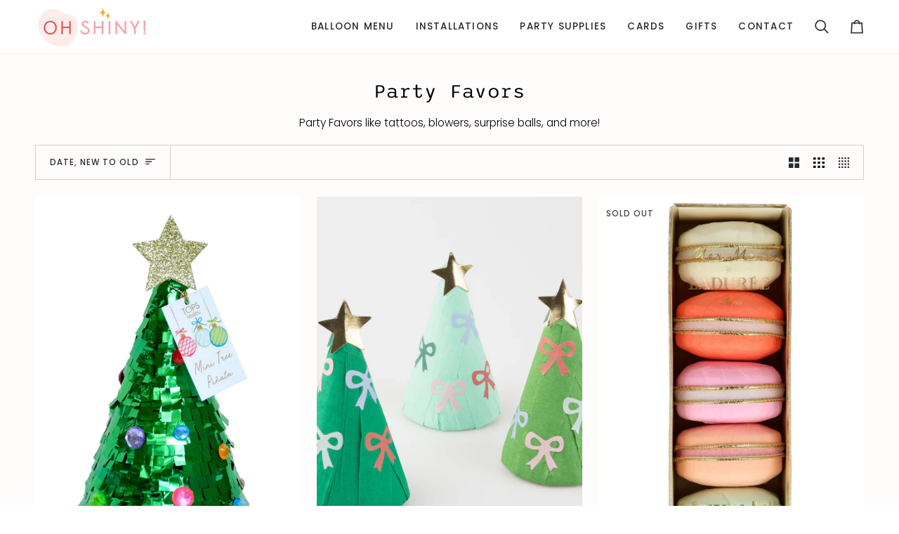

--- FILE ---
content_type: text/html; charset=utf-8
request_url: https://www.ohshiny.co/collections/party-favors/christmas
body_size: 28071
content:
<!doctype html>




<html class="no-js" lang="en" ><head>
  <meta charset="utf-8">
  <meta http-equiv="X-UA-Compatible" content="IE=edge,chrome=1">
  <meta name="viewport" content="width=device-width,initial-scale=1,viewport-fit=cover">
  <meta name="theme-color" content="#748cab"><link rel="canonical" href="https://www.ohshiny.co/collections/party-favors/christmas"><!-- ======================= Pipeline Theme V8.1.1 ========================= -->

  <!-- Preloading ================================================================== -->

  <link rel="preconnect" href="https://fonts.shopify.com" crossorigin><link rel="preload" href="//www.ohshiny.co/cdn/fonts/poppins/poppins_n3.05f58335c3209cce17da4f1f1ab324ebe2982441.woff2" as="font" type="font/woff2" crossorigin><link rel="preload" href="//www.ohshiny.co/cdn/fonts/sono/sono_n4.73d91803e5bd4124639a09a24e2f23af0fc8656b.woff2" as="font" type="font/woff2" crossorigin><link rel="preload" href="//www.ohshiny.co/cdn/fonts/poppins/poppins_n4.0ba78fa5af9b0e1a374041b3ceaadf0a43b41362.woff2" as="font" type="font/woff2" crossorigin><!-- Title and description ================================================ --><link rel="shortcut icon" href="data:;base64,iVBORw0KGgo=">
  <title>
    

    Party Favors
&ndash; Tagged &quot;christmas&quot;
&ndash; Oh Shiny!

  </title><meta name="description" content="Party Favors like tattoos, blowers, surprise balls, and more!">
  <!-- /snippets/social-meta-tags.liquid --><meta property="og:site_name" content="Oh Shiny!">
<meta property="og:url" content="https://www.ohshiny.co/collections/party-favors/christmas">
<meta property="og:title" content="Party Favors">
<meta property="og:type" content="website">
<meta property="og:description" content="Party Favors like tattoos, blowers, surprise balls, and more!">
<!-- CSS ================================================================== -->

  <link href="//www.ohshiny.co/cdn/shop/t/54/assets/font-settings.css?v=3012595204892292311768591960" rel="stylesheet" type="text/css" media="all" />

  <!-- /snippets/css-variables.liquid -->


<style data-shopify>

:root {
/* ================ Layout Variables ================ */






--LAYOUT-WIDTH: 1450px;
--LAYOUT-GUTTER: 24px;
--LAYOUT-GUTTER-OFFSET: -24px;
--NAV-GUTTER: 15px;
--LAYOUT-OUTER: 50px;

/* ================ Product video ================ */

--COLOR-VIDEO-BG: #ffe3e3;


/* ================ Color Variables ================ */

/* === Backgrounds ===*/
--COLOR-BG: #fffcfc;
--COLOR-BG-ACCENT: #fcedeb;

/* === Text colors ===*/
--COLOR-TEXT-DARK: #030404;
--COLOR-TEXT: #262a2e;
--COLOR-TEXT-LIGHT: #67696c;

/* === Bright color ===*/
--COLOR-PRIMARY: #000000;
--COLOR-PRIMARY-HOVER: #000000;
--COLOR-PRIMARY-FADE: rgba(0, 0, 0, 0.05);
--COLOR-PRIMARY-FADE-HOVER: rgba(0, 0, 0, 0.1);--COLOR-PRIMARY-OPPOSITE: #ffffff;

/* === Secondary/link Color ===*/
--COLOR-SECONDARY: #748cab;
--COLOR-SECONDARY-HOVER: #3f6493;
--COLOR-SECONDARY-FADE: rgba(116, 140, 171, 0.05);
--COLOR-SECONDARY-FADE-HOVER: rgba(116, 140, 171, 0.1);--COLOR-SECONDARY-OPPOSITE: #ffffff;

/* === Shades of grey ===*/
--COLOR-A5:  rgba(38, 42, 46, 0.05);
--COLOR-A10: rgba(38, 42, 46, 0.1);
--COLOR-A20: rgba(38, 42, 46, 0.2);
--COLOR-A35: rgba(38, 42, 46, 0.35);
--COLOR-A50: rgba(38, 42, 46, 0.5);
--COLOR-A80: rgba(38, 42, 46, 0.8);
--COLOR-A90: rgba(38, 42, 46, 0.9);
--COLOR-A95: rgba(38, 42, 46, 0.95);


/* ================ Inverted Color Variables ================ */

--INVERSE-BG: #424242;
--INVERSE-BG-ACCENT: #1d1d1d;

/* === Text colors ===*/
--INVERSE-TEXT-DARK: #ffffff;
--INVERSE-TEXT: #ffffff;
--INVERSE-TEXT-LIGHT: #c6c6c6;

/* === Bright color ===*/
--INVERSE-PRIMARY: #d2815f;
--INVERSE-PRIMARY-HOVER: #c35121;
--INVERSE-PRIMARY-FADE: rgba(210, 129, 95, 0.05);
--INVERSE-PRIMARY-FADE-HOVER: rgba(210, 129, 95, 0.1);--INVERSE-PRIMARY-OPPOSITE: #000000;


/* === Second Color ===*/
--INVERSE-SECONDARY: #748cab;
--INVERSE-SECONDARY-HOVER: #3f6493;
--INVERSE-SECONDARY-FADE: rgba(116, 140, 171, 0.05);
--INVERSE-SECONDARY-FADE-HOVER: rgba(116, 140, 171, 0.1);--INVERSE-SECONDARY-OPPOSITE: #ffffff;


/* === Shades of grey ===*/
--INVERSE-A5:  rgba(255, 255, 255, 0.05);
--INVERSE-A10: rgba(255, 255, 255, 0.1);
--INVERSE-A20: rgba(255, 255, 255, 0.2);
--INVERSE-A35: rgba(255, 255, 255, 0.3);
--INVERSE-A80: rgba(255, 255, 255, 0.8);
--INVERSE-A90: rgba(255, 255, 255, 0.9);
--INVERSE-A95: rgba(255, 255, 255, 0.95);


/* ================ Bright Color Variables ================ */

--BRIGHT-BG: #d2815f;
--BRIGHT-BG-ACCENT: #94553a;

/* === Text colors ===*/
--BRIGHT-TEXT-DARK: #ffffff;
--BRIGHT-TEXT: #ffffff;
--BRIGHT-TEXT-LIGHT: #f2d9cf;

/* === Bright color ===*/
--BRIGHT-PRIMARY: #ff763d;
--BRIGHT-PRIMARY-HOVER: #f04600;
--BRIGHT-PRIMARY-FADE: rgba(255, 118, 61, 0.05);
--BRIGHT-PRIMARY-FADE-HOVER: rgba(255, 118, 61, 0.1);--BRIGHT-PRIMARY-OPPOSITE: #000000;


/* === Second Color ===*/
--BRIGHT-SECONDARY: #3d5aff;
--BRIGHT-SECONDARY-HOVER: #0024f0;
--BRIGHT-SECONDARY-FADE: rgba(61, 90, 255, 0.05);
--BRIGHT-SECONDARY-FADE-HOVER: rgba(61, 90, 255, 0.1);--BRIGHT-SECONDARY-OPPOSITE: #ffffff;


/* === Shades of grey ===*/
--BRIGHT-A5:  rgba(255, 255, 255, 0.05);
--BRIGHT-A10: rgba(255, 255, 255, 0.1);
--BRIGHT-A20: rgba(255, 255, 255, 0.2);
--BRIGHT-A35: rgba(255, 255, 255, 0.3);
--BRIGHT-A80: rgba(255, 255, 255, 0.8);
--BRIGHT-A90: rgba(255, 255, 255, 0.9);
--BRIGHT-A95: rgba(255, 255, 255, 0.95);


/* === Account Bar ===*/
--COLOR-ANNOUNCEMENT-BG: #e9d5ca;
--COLOR-ANNOUNCEMENT-TEXT: #ffffff;

/* === Nav and dropdown link background ===*/
--COLOR-NAV: #ffffff;
--COLOR-NAV-TEXT: #262a2e;
--COLOR-NAV-TEXT-DARK: #030404;
--COLOR-NAV-TEXT-LIGHT: #676a6d;
--COLOR-NAV-BORDER: #fcedeb;
--COLOR-NAV-A10: rgba(38, 42, 46, 0.1);
--COLOR-NAV-A50: rgba(38, 42, 46, 0.5);
--COLOR-HIGHLIGHT-LINK: #262a2e;

/* === Site Footer ===*/
--COLOR-FOOTER-BG: #f9e6e3;
--COLOR-FOOTER-TEXT: #262a2e;
--COLOR-FOOTER-A5: rgba(38, 42, 46, 0.05);
--COLOR-FOOTER-A15: rgba(38, 42, 46, 0.15);
--COLOR-FOOTER-A90: rgba(38, 42, 46, 0.9);

/* === Sub-Footer ===*/
--COLOR-SUB-FOOTER-BG: #d6e0eb;
--COLOR-SUB-FOOTER-TEXT: #000000;
--COLOR-SUB-FOOTER-A5: rgba(0, 0, 0, 0.05);
--COLOR-SUB-FOOTER-A15: rgba(0, 0, 0, 0.15);
--COLOR-SUB-FOOTER-A90: rgba(0, 0, 0, 0.9);

/* === Products ===*/
--PRODUCT-GRID-ASPECT-RATIO: 70.0%;

/* === Product badges ===*/
--COLOR-BADGE: #ffffff;
--COLOR-BADGE-TEXT: #424242;
--COLOR-BADGE-TEXT-DARK: #1f1919;
--COLOR-BADGE-TEXT-HOVER: #686868;
--COLOR-BADGE-HAIRLINE: #f6f6f6;

/* === Product item slider ===*/--COLOR-PRODUCT-SLIDER: #ffffff;--COLOR-PRODUCT-SLIDER-OPPOSITE: rgba(13, 13, 13, 0.06);/* === disabled form colors ===*/
--COLOR-DISABLED-BG: #e9e7e7;
--COLOR-DISABLED-TEXT: #b3b3b4;

--INVERSE-DISABLED-BG: #555555;
--INVERSE-DISABLED-TEXT: #848484;


/* === Tailwind RGBA Palette ===*/
--RGB-CANVAS: 255 252 252;
--RGB-CONTENT: 38 42 46;
--RGB-PRIMARY: 0 0 0;
--RGB-SECONDARY: 116 140 171;

--RGB-DARK-CANVAS: 66 66 66;
--RGB-DARK-CONTENT: 255 255 255;
--RGB-DARK-PRIMARY: 210 129 95;
--RGB-DARK-SECONDARY: 116 140 171;

--RGB-BRIGHT-CANVAS: 210 129 95;
--RGB-BRIGHT-CONTENT: 255 255 255;
--RGB-BRIGHT-PRIMARY: 255 118 61;
--RGB-BRIGHT-SECONDARY: 61 90 255;

--RGB-PRIMARY-CONTRAST: 255 255 255;
--RGB-SECONDARY-CONTRAST: 255 255 255;

--RGB-DARK-PRIMARY-CONTRAST: 0 0 0;
--RGB-DARK-SECONDARY-CONTRAST: 255 255 255;

--RGB-BRIGHT-PRIMARY-CONTRAST: 0 0 0;
--RGB-BRIGHT-SECONDARY-CONTRAST: 255 255 255;


/* === Button Radius === */
--BUTTON-RADIUS: 2px;


/* === Icon Stroke Width === */
--ICON-STROKE-WIDTH: 2px;


/* ================ Typography ================ */

--FONT-STACK-BODY: Poppins, sans-serif;
--FONT-STYLE-BODY: normal;
--FONT-WEIGHT-BODY: 300;
--FONT-WEIGHT-BODY-BOLD: 400;
--FONT-ADJUST-BODY: 0.9;

  --FONT-BODY-TRANSFORM: none;
  --FONT-BODY-LETTER-SPACING: normal;


--FONT-STACK-HEADING: Sono, sans-serif;
--FONT-STYLE-HEADING: normal;
--FONT-WEIGHT-HEADING: 400;
--FONT-WEIGHT-HEADING-BOLD: 500;
--FONT-ADJUST-HEADING: 0.75;

  --FONT-HEADING-TRANSFORM: none;
  --FONT-HEADING-LETTER-SPACING: normal;


--FONT-STACK-ACCENT: Poppins, sans-serif;
--FONT-STYLE-ACCENT: normal;
--FONT-WEIGHT-ACCENT: 400;
--FONT-WEIGHT-ACCENT-BOLD: 500;
--FONT-ADJUST-ACCENT: 1.0;

  --FONT-ACCENT-TRANSFORM: uppercase;
  --FONT-ACCENT-LETTER-SPACING: 0.09em;

--TYPE-STACK-NAV: Poppins, sans-serif;
--TYPE-STYLE-NAV: normal;
--TYPE-ADJUST-NAV: 1.0;
--TYPE-WEIGHT-NAV: 500;

  --FONT-NAV-TRANSFORM: uppercase;
  --FONT-NAV-LETTER-SPACING: 0.09em;

--TYPE-STACK-BUTTON: Poppins, sans-serif;
--TYPE-STYLE-BUTTON: normal;
--TYPE-ADJUST-BUTTON: 1.0;
--TYPE-WEIGHT-BUTTON: 500;

  --FONT-BUTTON-TRANSFORM: uppercase;
  --FONT-BUTTON-LETTER-SPACING: 0.09em;

--TYPE-STACK-KICKER: Poppins, sans-serif;
--TYPE-STYLE-KICKER: normal;
--TYPE-ADJUST-KICKER: 1.0;
--TYPE-WEIGHT-KICKER: 500;

  --FONT-KICKER-TRANSFORM: uppercase;
  --FONT-KICKER-LETTER-SPACING: 0.09em;



--ICO-SELECT: url('//www.ohshiny.co/cdn/shop/t/54/assets/ico-select.svg?v=149856171283760755761768591960');


/* ================ Photo correction ================ */
--PHOTO-CORRECTION: 100%;


  <!-- /snippets/css-variables-contrast.liquid -->



--COLOR-TEXT-DARK: #000000;
--COLOR-TEXT:#030404;
--COLOR-TEXT-LIGHT: #262a2e;

--INVERSE-TEXT-DARK: #ffffff;
--INVERSE-TEXT: #ffffff;
--INVERSE-TEXT-LIGHT: #ffffff;


}


/* ================ Typography ================ */
/* ================ type-scale.com ============ */

/* 1.16 base 11.5 */
:root {
  --font-1: 10px;
  --font-2: 11px;
  --font-3: 13px;
  --font-4: 15px;
  --font-5: 17px;
  --font-6: 20px;
  --font-7: 24px;
  --font-8: 27px;
  --font-9: 32px;
  --font-10:37px;
  --font-11:43px;
  --font-12:49px;
  --font-13:57px;
  --font-14:67px;
  --font-15:77px;
}

/* 1.175 base 11.5 */
@media only screen and (min-width: 480px) and (max-width: 1099px) {
  :root {
  --font-1: 10px;
  --font-2: 11.5px;
  --font-3: 13.5px;
  --font-4: 16px;
  --font-5: 19px;
  --font-6: 22px;
  --font-7: 26px;
  --font-8: 30px;
  --font-9: 36px;
  --font-10:42px;
  --font-11:49px;
  --font-12:58px;
  --font-13:68px;
  --font-14:80px;
  --font-15:94px;
  }
}

 /* 1.22 base 11.5 */
 @media only screen and (min-width: 1100px) {
  :root {
  --font-1: 10px;
  --font-2: 11.5px;
  --font-3: 14px;
  --font-4: 17px;
  --font-5: 21px;
  --font-6: 25px;
  --font-7: 31px;
  --font-8: 38px;
  --font-9: 46px;
  --font-10:56px;
  --font-11:68px;
  --font-12:83px;
  --font-13:102px;
  --font-14:124px;
  --font-15:151px;
  }
}


</style>


  <link href="//www.ohshiny.co/cdn/shop/t/54/assets/theme.css?v=78616675981830904331768592085" rel="stylesheet" type="text/css" media="all" />

  <script>
    document.documentElement.className = document.documentElement.className.replace('no-js', 'js');

    let root = '/';
    if (root[root.length - 1] !== '/') {
      root = `${root}/`;
    }
    var theme = {
      routes: {
        root_url: root,
        cart: '/cart',
        cart_add_url: '/cart/add',
        product_recommendations_url: '/recommendations/products',
        account_addresses_url: '/account/addresses',
        predictive_search_url: '/search/suggest'
      },
      state: {
        cartOpen: null,
      },
      sizes: {
        small: 480,
        medium: 768,
        large: 1100,
        widescreen: 1400
      },
      assets: {
        photoswipe: '//www.ohshiny.co/cdn/shop/t/54/assets/photoswipe.js?v=169308975333299535361768591960',
        smoothscroll: '//www.ohshiny.co/cdn/shop/t/54/assets/smoothscroll.js?v=37906625415260927261768591960',
        swatches: '//www.ohshiny.co/cdn/shop/t/54/assets/swatches.json?v=17256643191622149961768591960',
        noImage: '//www.ohshiny.co/cdn/shopifycloud/storefront/assets/no-image-2048-a2addb12.gif',
        
        
        base: '//www.ohshiny.co/cdn/shop/t/54/assets/'
        
      },
      strings: {
        swatchesKey: "Color, Colour",
        addToCart: "Add to Cart",
        estimateShipping: "Estimate shipping",
        noShippingAvailable: "We do not ship to this destination.",
        free: "Free",
        from: "From",
        preOrder: "Pre-order",
        soldOut: "Sold Out",
        sale: "Sale",
        subscription: "Subscription",
        unavailable: "Unavailable",
        unitPrice: "Unit price",
        unitPriceSeparator: "per",
        stockout: "All available stock is in cart",
        products: "Products",
        pages: "Pages",
        collections: "Collections",
        resultsFor: "Results for",
        noResultsFor: "No results for",
        articles: "Articles",
        successMessage: "Link copied to clipboard",
      },
      settings: {
        badge_sale_type: "strike",
        animate_hover: false,
        animate_scroll: false,
        show_locale_desktop: null,
        show_locale_mobile: null,
        show_currency_desktop: null,
        show_currency_mobile: null,
        currency_select_type: "country",
        currency_code_enable: false,
        cycle_images_hover_delay: 1.5
      },
      info: {
        name: 'pipeline'
      },
      version: '8.1.1',
      moneyFormat: "${{amount}}",
      shopCurrency: "USD",
      currencyCode: "USD"
    }
    let windowInnerHeight = window.innerHeight;
    document.documentElement.style.setProperty('--full-screen', `${windowInnerHeight}px`);
    document.documentElement.style.setProperty('--three-quarters', `${windowInnerHeight * 0.75}px`);
    document.documentElement.style.setProperty('--two-thirds', `${windowInnerHeight * 0.66}px`);
    document.documentElement.style.setProperty('--one-half', `${windowInnerHeight * 0.5}px`);
    document.documentElement.style.setProperty('--one-third', `${windowInnerHeight * 0.33}px`);
    document.documentElement.style.setProperty('--one-fifth', `${windowInnerHeight * 0.2}px`);

    window.isRTL = document.documentElement.getAttribute('dir') === 'rtl';
  </script><!-- Theme Javascript ============================================================== -->
  <script src="//www.ohshiny.co/cdn/shop/t/54/assets/vendor.js?v=69555399850987115801768591960" defer="defer"></script>
  <script src="//www.ohshiny.co/cdn/shop/t/54/assets/theme.js?v=42391841312106742781768591960" defer="defer"></script>

  
  <script>
    function addLoadingClassToLoadingImages(container) {
      container.querySelectorAll('[data-needs-loading-animation] img').forEach((el) => {
        if (!el.complete) {
          el.parentNode.classList.add('loading-shimmer');
        }
      });
    }

    // Remove loading class from all already loaded images
    function removeLoadingClassFromLoadedImages(container) {
      container.querySelectorAll('img').forEach((el) => {
        if (el.complete) {
          delete el.parentNode.dataset.needsLoadingAnimation;
          el.parentNode.classList.remove('loading-shimmer');
        }
      });
    }

    // Remove loading class from image on `load` event
    function handleImageLoaded(el) {
      if (el.tagName == 'IMG' && el.parentNode.classList.contains('loading-shimmer')) {
        delete el.parentNode.dataset.needsLoadingAnimation;
        el.parentNode.classList.remove('loading-shimmer');
      }
    }

    // Watch for any load events that bubble up from child elements
    document.addEventListener(
      'load',
      (e) => {
        const el = e.target;

        // Capture load events from img tags and then remove their `loading-shimmer` class
        handleImageLoaded(el);
      },
      true
    );

    // Tasks to run when the DOM elements are available
    window.addEventListener('DOMContentLoaded', () => {
      addLoadingClassToLoadingImages(document);
    });
  </script>

  <script>
    (function () {
      function onPageShowEvents() {
        if ('requestIdleCallback' in window) {
          requestIdleCallback(initCartEvent, { timeout: 500 })
        } else {
          initCartEvent()
        }
        function initCartEvent(){
          window.fetch(window.theme.routes.cart + '.js')
          .then((response) => {
            if(!response.ok){
              throw {status: response.statusText};
            }
            return response.json();
          })
          .then((response) => {
            document.dispatchEvent(new CustomEvent('theme:cart:change', {
              detail: {
                cart: response,
              },
              bubbles: true,
            }));
            return response;
          })
          .catch((e) => {
            console.error(e);
          });
        }
      };
      window.onpageshow = onPageShowEvents;
    })();
  </script>

  <script type="text/javascript">
    if (window.MSInputMethodContext && document.documentMode) {
      var scripts = document.getElementsByTagName('script')[0];
      var polyfill = document.createElement("script");
      polyfill.defer = true;
      polyfill.src = "//www.ohshiny.co/cdn/shop/t/54/assets/ie11.js?v=144489047535103983231768591960";

      scripts.parentNode.insertBefore(polyfill, scripts);
    }
  </script>

  <!-- Shopify app scripts =========================================================== -->
  <script>window.performance && window.performance.mark && window.performance.mark('shopify.content_for_header.start');</script><meta id="shopify-digital-wallet" name="shopify-digital-wallet" content="/13667311/digital_wallets/dialog">
<link rel="alternate" type="application/atom+xml" title="Feed" href="/collections/party-favors/christmas.atom" />
<link rel="alternate" type="application/json+oembed" href="https://www.ohshiny.co/collections/party-favors/christmas.oembed">
<script async="async" src="/checkouts/internal/preloads.js?locale=en-US"></script>
<script id="shopify-features" type="application/json">{"accessToken":"446faf54512ac7601636b321b79754ce","betas":["rich-media-storefront-analytics"],"domain":"www.ohshiny.co","predictiveSearch":true,"shopId":13667311,"locale":"en"}</script>
<script>var Shopify = Shopify || {};
Shopify.shop = "oh-shiny-paper-co.myshopify.com";
Shopify.locale = "en";
Shopify.currency = {"active":"USD","rate":"1.0"};
Shopify.country = "US";
Shopify.theme = {"name":"Theme Support Pipeline - header","id":179856245020,"schema_name":"Pipeline","schema_version":"8.1.1","theme_store_id":739,"role":"main"};
Shopify.theme.handle = "null";
Shopify.theme.style = {"id":null,"handle":null};
Shopify.cdnHost = "www.ohshiny.co/cdn";
Shopify.routes = Shopify.routes || {};
Shopify.routes.root = "/";</script>
<script type="module">!function(o){(o.Shopify=o.Shopify||{}).modules=!0}(window);</script>
<script>!function(o){function n(){var o=[];function n(){o.push(Array.prototype.slice.apply(arguments))}return n.q=o,n}var t=o.Shopify=o.Shopify||{};t.loadFeatures=n(),t.autoloadFeatures=n()}(window);</script>
<script id="shop-js-analytics" type="application/json">{"pageType":"collection"}</script>
<script defer="defer" async type="module" src="//www.ohshiny.co/cdn/shopifycloud/shop-js/modules/v2/client.init-shop-cart-sync_BdyHc3Nr.en.esm.js"></script>
<script defer="defer" async type="module" src="//www.ohshiny.co/cdn/shopifycloud/shop-js/modules/v2/chunk.common_Daul8nwZ.esm.js"></script>
<script type="module">
  await import("//www.ohshiny.co/cdn/shopifycloud/shop-js/modules/v2/client.init-shop-cart-sync_BdyHc3Nr.en.esm.js");
await import("//www.ohshiny.co/cdn/shopifycloud/shop-js/modules/v2/chunk.common_Daul8nwZ.esm.js");

  window.Shopify.SignInWithShop?.initShopCartSync?.({"fedCMEnabled":true,"windoidEnabled":true});

</script>
<script>(function() {
  var isLoaded = false;
  function asyncLoad() {
    if (isLoaded) return;
    isLoaded = true;
    var urls = ["\/\/d1liekpayvooaz.cloudfront.net\/apps\/customizery\/customizery.js?shop=oh-shiny-paper-co.myshopify.com"];
    for (var i = 0; i < urls.length; i++) {
      var s = document.createElement('script');
      s.type = 'text/javascript';
      s.async = true;
      s.src = urls[i];
      var x = document.getElementsByTagName('script')[0];
      x.parentNode.insertBefore(s, x);
    }
  };
  if(window.attachEvent) {
    window.attachEvent('onload', asyncLoad);
  } else {
    window.addEventListener('load', asyncLoad, false);
  }
})();</script>
<script id="__st">var __st={"a":13667311,"offset":-28800,"reqid":"a07e35f6-22ed-49e9-9bb5-8112a3c95dae-1768988234","pageurl":"www.ohshiny.co\/collections\/party-favors\/christmas","u":"be5563088854","p":"collection","rtyp":"collection","rid":161477886036};</script>
<script>window.ShopifyPaypalV4VisibilityTracking = true;</script>
<script id="captcha-bootstrap">!function(){'use strict';const t='contact',e='account',n='new_comment',o=[[t,t],['blogs',n],['comments',n],[t,'customer']],c=[[e,'customer_login'],[e,'guest_login'],[e,'recover_customer_password'],[e,'create_customer']],r=t=>t.map((([t,e])=>`form[action*='/${t}']:not([data-nocaptcha='true']) input[name='form_type'][value='${e}']`)).join(','),a=t=>()=>t?[...document.querySelectorAll(t)].map((t=>t.form)):[];function s(){const t=[...o],e=r(t);return a(e)}const i='password',u='form_key',d=['recaptcha-v3-token','g-recaptcha-response','h-captcha-response',i],f=()=>{try{return window.sessionStorage}catch{return}},m='__shopify_v',_=t=>t.elements[u];function p(t,e,n=!1){try{const o=window.sessionStorage,c=JSON.parse(o.getItem(e)),{data:r}=function(t){const{data:e,action:n}=t;return t[m]||n?{data:e,action:n}:{data:t,action:n}}(c);for(const[e,n]of Object.entries(r))t.elements[e]&&(t.elements[e].value=n);n&&o.removeItem(e)}catch(o){console.error('form repopulation failed',{error:o})}}const l='form_type',E='cptcha';function T(t){t.dataset[E]=!0}const w=window,h=w.document,L='Shopify',v='ce_forms',y='captcha';let A=!1;((t,e)=>{const n=(g='f06e6c50-85a8-45c8-87d0-21a2b65856fe',I='https://cdn.shopify.com/shopifycloud/storefront-forms-hcaptcha/ce_storefront_forms_captcha_hcaptcha.v1.5.2.iife.js',D={infoText:'Protected by hCaptcha',privacyText:'Privacy',termsText:'Terms'},(t,e,n)=>{const o=w[L][v],c=o.bindForm;if(c)return c(t,g,e,D).then(n);var r;o.q.push([[t,g,e,D],n]),r=I,A||(h.body.append(Object.assign(h.createElement('script'),{id:'captcha-provider',async:!0,src:r})),A=!0)});var g,I,D;w[L]=w[L]||{},w[L][v]=w[L][v]||{},w[L][v].q=[],w[L][y]=w[L][y]||{},w[L][y].protect=function(t,e){n(t,void 0,e),T(t)},Object.freeze(w[L][y]),function(t,e,n,w,h,L){const[v,y,A,g]=function(t,e,n){const i=e?o:[],u=t?c:[],d=[...i,...u],f=r(d),m=r(i),_=r(d.filter((([t,e])=>n.includes(e))));return[a(f),a(m),a(_),s()]}(w,h,L),I=t=>{const e=t.target;return e instanceof HTMLFormElement?e:e&&e.form},D=t=>v().includes(t);t.addEventListener('submit',(t=>{const e=I(t);if(!e)return;const n=D(e)&&!e.dataset.hcaptchaBound&&!e.dataset.recaptchaBound,o=_(e),c=g().includes(e)&&(!o||!o.value);(n||c)&&t.preventDefault(),c&&!n&&(function(t){try{if(!f())return;!function(t){const e=f();if(!e)return;const n=_(t);if(!n)return;const o=n.value;o&&e.removeItem(o)}(t);const e=Array.from(Array(32),(()=>Math.random().toString(36)[2])).join('');!function(t,e){_(t)||t.append(Object.assign(document.createElement('input'),{type:'hidden',name:u})),t.elements[u].value=e}(t,e),function(t,e){const n=f();if(!n)return;const o=[...t.querySelectorAll(`input[type='${i}']`)].map((({name:t})=>t)),c=[...d,...o],r={};for(const[a,s]of new FormData(t).entries())c.includes(a)||(r[a]=s);n.setItem(e,JSON.stringify({[m]:1,action:t.action,data:r}))}(t,e)}catch(e){console.error('failed to persist form',e)}}(e),e.submit())}));const S=(t,e)=>{t&&!t.dataset[E]&&(n(t,e.some((e=>e===t))),T(t))};for(const o of['focusin','change'])t.addEventListener(o,(t=>{const e=I(t);D(e)&&S(e,y())}));const B=e.get('form_key'),M=e.get(l),P=B&&M;t.addEventListener('DOMContentLoaded',(()=>{const t=y();if(P)for(const e of t)e.elements[l].value===M&&p(e,B);[...new Set([...A(),...v().filter((t=>'true'===t.dataset.shopifyCaptcha))])].forEach((e=>S(e,t)))}))}(h,new URLSearchParams(w.location.search),n,t,e,['guest_login'])})(!0,!0)}();</script>
<script integrity="sha256-4kQ18oKyAcykRKYeNunJcIwy7WH5gtpwJnB7kiuLZ1E=" data-source-attribution="shopify.loadfeatures" defer="defer" src="//www.ohshiny.co/cdn/shopifycloud/storefront/assets/storefront/load_feature-a0a9edcb.js" crossorigin="anonymous"></script>
<script data-source-attribution="shopify.dynamic_checkout.dynamic.init">var Shopify=Shopify||{};Shopify.PaymentButton=Shopify.PaymentButton||{isStorefrontPortableWallets:!0,init:function(){window.Shopify.PaymentButton.init=function(){};var t=document.createElement("script");t.src="https://www.ohshiny.co/cdn/shopifycloud/portable-wallets/latest/portable-wallets.en.js",t.type="module",document.head.appendChild(t)}};
</script>
<script data-source-attribution="shopify.dynamic_checkout.buyer_consent">
  function portableWalletsHideBuyerConsent(e){var t=document.getElementById("shopify-buyer-consent"),n=document.getElementById("shopify-subscription-policy-button");t&&n&&(t.classList.add("hidden"),t.setAttribute("aria-hidden","true"),n.removeEventListener("click",e))}function portableWalletsShowBuyerConsent(e){var t=document.getElementById("shopify-buyer-consent"),n=document.getElementById("shopify-subscription-policy-button");t&&n&&(t.classList.remove("hidden"),t.removeAttribute("aria-hidden"),n.addEventListener("click",e))}window.Shopify?.PaymentButton&&(window.Shopify.PaymentButton.hideBuyerConsent=portableWalletsHideBuyerConsent,window.Shopify.PaymentButton.showBuyerConsent=portableWalletsShowBuyerConsent);
</script>
<script data-source-attribution="shopify.dynamic_checkout.cart.bootstrap">document.addEventListener("DOMContentLoaded",(function(){function t(){return document.querySelector("shopify-accelerated-checkout-cart, shopify-accelerated-checkout")}if(t())Shopify.PaymentButton.init();else{new MutationObserver((function(e,n){t()&&(Shopify.PaymentButton.init(),n.disconnect())})).observe(document.body,{childList:!0,subtree:!0})}}));
</script>

<script>window.performance && window.performance.mark && window.performance.mark('shopify.content_for_header.end');</script>
<script src="https://cdn.shopify.com/extensions/019b972e-1a02-76ca-b528-baf6366be1f4/order-delivery-date-time-72/assets/slots-script-tag.js" type="text/javascript" defer="defer"></script>
<link href="https://monorail-edge.shopifysvc.com" rel="dns-prefetch">
<script>(function(){if ("sendBeacon" in navigator && "performance" in window) {try {var session_token_from_headers = performance.getEntriesByType('navigation')[0].serverTiming.find(x => x.name == '_s').description;} catch {var session_token_from_headers = undefined;}var session_cookie_matches = document.cookie.match(/_shopify_s=([^;]*)/);var session_token_from_cookie = session_cookie_matches && session_cookie_matches.length === 2 ? session_cookie_matches[1] : "";var session_token = session_token_from_headers || session_token_from_cookie || "";function handle_abandonment_event(e) {var entries = performance.getEntries().filter(function(entry) {return /monorail-edge.shopifysvc.com/.test(entry.name);});if (!window.abandonment_tracked && entries.length === 0) {window.abandonment_tracked = true;var currentMs = Date.now();var navigation_start = performance.timing.navigationStart;var payload = {shop_id: 13667311,url: window.location.href,navigation_start,duration: currentMs - navigation_start,session_token,page_type: "collection"};window.navigator.sendBeacon("https://monorail-edge.shopifysvc.com/v1/produce", JSON.stringify({schema_id: "online_store_buyer_site_abandonment/1.1",payload: payload,metadata: {event_created_at_ms: currentMs,event_sent_at_ms: currentMs}}));}}window.addEventListener('pagehide', handle_abandonment_event);}}());</script>
<script id="web-pixels-manager-setup">(function e(e,d,r,n,o){if(void 0===o&&(o={}),!Boolean(null===(a=null===(i=window.Shopify)||void 0===i?void 0:i.analytics)||void 0===a?void 0:a.replayQueue)){var i,a;window.Shopify=window.Shopify||{};var t=window.Shopify;t.analytics=t.analytics||{};var s=t.analytics;s.replayQueue=[],s.publish=function(e,d,r){return s.replayQueue.push([e,d,r]),!0};try{self.performance.mark("wpm:start")}catch(e){}var l=function(){var e={modern:/Edge?\/(1{2}[4-9]|1[2-9]\d|[2-9]\d{2}|\d{4,})\.\d+(\.\d+|)|Firefox\/(1{2}[4-9]|1[2-9]\d|[2-9]\d{2}|\d{4,})\.\d+(\.\d+|)|Chrom(ium|e)\/(9{2}|\d{3,})\.\d+(\.\d+|)|(Maci|X1{2}).+ Version\/(15\.\d+|(1[6-9]|[2-9]\d|\d{3,})\.\d+)([,.]\d+|)( \(\w+\)|)( Mobile\/\w+|) Safari\/|Chrome.+OPR\/(9{2}|\d{3,})\.\d+\.\d+|(CPU[ +]OS|iPhone[ +]OS|CPU[ +]iPhone|CPU IPhone OS|CPU iPad OS)[ +]+(15[._]\d+|(1[6-9]|[2-9]\d|\d{3,})[._]\d+)([._]\d+|)|Android:?[ /-](13[3-9]|1[4-9]\d|[2-9]\d{2}|\d{4,})(\.\d+|)(\.\d+|)|Android.+Firefox\/(13[5-9]|1[4-9]\d|[2-9]\d{2}|\d{4,})\.\d+(\.\d+|)|Android.+Chrom(ium|e)\/(13[3-9]|1[4-9]\d|[2-9]\d{2}|\d{4,})\.\d+(\.\d+|)|SamsungBrowser\/([2-9]\d|\d{3,})\.\d+/,legacy:/Edge?\/(1[6-9]|[2-9]\d|\d{3,})\.\d+(\.\d+|)|Firefox\/(5[4-9]|[6-9]\d|\d{3,})\.\d+(\.\d+|)|Chrom(ium|e)\/(5[1-9]|[6-9]\d|\d{3,})\.\d+(\.\d+|)([\d.]+$|.*Safari\/(?![\d.]+ Edge\/[\d.]+$))|(Maci|X1{2}).+ Version\/(10\.\d+|(1[1-9]|[2-9]\d|\d{3,})\.\d+)([,.]\d+|)( \(\w+\)|)( Mobile\/\w+|) Safari\/|Chrome.+OPR\/(3[89]|[4-9]\d|\d{3,})\.\d+\.\d+|(CPU[ +]OS|iPhone[ +]OS|CPU[ +]iPhone|CPU IPhone OS|CPU iPad OS)[ +]+(10[._]\d+|(1[1-9]|[2-9]\d|\d{3,})[._]\d+)([._]\d+|)|Android:?[ /-](13[3-9]|1[4-9]\d|[2-9]\d{2}|\d{4,})(\.\d+|)(\.\d+|)|Mobile Safari.+OPR\/([89]\d|\d{3,})\.\d+\.\d+|Android.+Firefox\/(13[5-9]|1[4-9]\d|[2-9]\d{2}|\d{4,})\.\d+(\.\d+|)|Android.+Chrom(ium|e)\/(13[3-9]|1[4-9]\d|[2-9]\d{2}|\d{4,})\.\d+(\.\d+|)|Android.+(UC? ?Browser|UCWEB|U3)[ /]?(15\.([5-9]|\d{2,})|(1[6-9]|[2-9]\d|\d{3,})\.\d+)\.\d+|SamsungBrowser\/(5\.\d+|([6-9]|\d{2,})\.\d+)|Android.+MQ{2}Browser\/(14(\.(9|\d{2,})|)|(1[5-9]|[2-9]\d|\d{3,})(\.\d+|))(\.\d+|)|K[Aa][Ii]OS\/(3\.\d+|([4-9]|\d{2,})\.\d+)(\.\d+|)/},d=e.modern,r=e.legacy,n=navigator.userAgent;return n.match(d)?"modern":n.match(r)?"legacy":"unknown"}(),u="modern"===l?"modern":"legacy",c=(null!=n?n:{modern:"",legacy:""})[u],f=function(e){return[e.baseUrl,"/wpm","/b",e.hashVersion,"modern"===e.buildTarget?"m":"l",".js"].join("")}({baseUrl:d,hashVersion:r,buildTarget:u}),m=function(e){var d=e.version,r=e.bundleTarget,n=e.surface,o=e.pageUrl,i=e.monorailEndpoint;return{emit:function(e){var a=e.status,t=e.errorMsg,s=(new Date).getTime(),l=JSON.stringify({metadata:{event_sent_at_ms:s},events:[{schema_id:"web_pixels_manager_load/3.1",payload:{version:d,bundle_target:r,page_url:o,status:a,surface:n,error_msg:t},metadata:{event_created_at_ms:s}}]});if(!i)return console&&console.warn&&console.warn("[Web Pixels Manager] No Monorail endpoint provided, skipping logging."),!1;try{return self.navigator.sendBeacon.bind(self.navigator)(i,l)}catch(e){}var u=new XMLHttpRequest;try{return u.open("POST",i,!0),u.setRequestHeader("Content-Type","text/plain"),u.send(l),!0}catch(e){return console&&console.warn&&console.warn("[Web Pixels Manager] Got an unhandled error while logging to Monorail."),!1}}}}({version:r,bundleTarget:l,surface:e.surface,pageUrl:self.location.href,monorailEndpoint:e.monorailEndpoint});try{o.browserTarget=l,function(e){var d=e.src,r=e.async,n=void 0===r||r,o=e.onload,i=e.onerror,a=e.sri,t=e.scriptDataAttributes,s=void 0===t?{}:t,l=document.createElement("script"),u=document.querySelector("head"),c=document.querySelector("body");if(l.async=n,l.src=d,a&&(l.integrity=a,l.crossOrigin="anonymous"),s)for(var f in s)if(Object.prototype.hasOwnProperty.call(s,f))try{l.dataset[f]=s[f]}catch(e){}if(o&&l.addEventListener("load",o),i&&l.addEventListener("error",i),u)u.appendChild(l);else{if(!c)throw new Error("Did not find a head or body element to append the script");c.appendChild(l)}}({src:f,async:!0,onload:function(){if(!function(){var e,d;return Boolean(null===(d=null===(e=window.Shopify)||void 0===e?void 0:e.analytics)||void 0===d?void 0:d.initialized)}()){var d=window.webPixelsManager.init(e)||void 0;if(d){var r=window.Shopify.analytics;r.replayQueue.forEach((function(e){var r=e[0],n=e[1],o=e[2];d.publishCustomEvent(r,n,o)})),r.replayQueue=[],r.publish=d.publishCustomEvent,r.visitor=d.visitor,r.initialized=!0}}},onerror:function(){return m.emit({status:"failed",errorMsg:"".concat(f," has failed to load")})},sri:function(e){var d=/^sha384-[A-Za-z0-9+/=]+$/;return"string"==typeof e&&d.test(e)}(c)?c:"",scriptDataAttributes:o}),m.emit({status:"loading"})}catch(e){m.emit({status:"failed",errorMsg:(null==e?void 0:e.message)||"Unknown error"})}}})({shopId: 13667311,storefrontBaseUrl: "https://www.ohshiny.co",extensionsBaseUrl: "https://extensions.shopifycdn.com/cdn/shopifycloud/web-pixels-manager",monorailEndpoint: "https://monorail-edge.shopifysvc.com/unstable/produce_batch",surface: "storefront-renderer",enabledBetaFlags: ["2dca8a86"],webPixelsConfigList: [{"id":"151126300","eventPayloadVersion":"v1","runtimeContext":"LAX","scriptVersion":"1","type":"CUSTOM","privacyPurposes":["ANALYTICS"],"name":"Google Analytics tag (migrated)"},{"id":"shopify-app-pixel","configuration":"{}","eventPayloadVersion":"v1","runtimeContext":"STRICT","scriptVersion":"0450","apiClientId":"shopify-pixel","type":"APP","privacyPurposes":["ANALYTICS","MARKETING"]},{"id":"shopify-custom-pixel","eventPayloadVersion":"v1","runtimeContext":"LAX","scriptVersion":"0450","apiClientId":"shopify-pixel","type":"CUSTOM","privacyPurposes":["ANALYTICS","MARKETING"]}],isMerchantRequest: false,initData: {"shop":{"name":"Oh Shiny!","paymentSettings":{"currencyCode":"USD"},"myshopifyDomain":"oh-shiny-paper-co.myshopify.com","countryCode":"US","storefrontUrl":"https:\/\/www.ohshiny.co"},"customer":null,"cart":null,"checkout":null,"productVariants":[],"purchasingCompany":null},},"https://www.ohshiny.co/cdn","fcfee988w5aeb613cpc8e4bc33m6693e112",{"modern":"","legacy":""},{"shopId":"13667311","storefrontBaseUrl":"https:\/\/www.ohshiny.co","extensionBaseUrl":"https:\/\/extensions.shopifycdn.com\/cdn\/shopifycloud\/web-pixels-manager","surface":"storefront-renderer","enabledBetaFlags":"[\"2dca8a86\"]","isMerchantRequest":"false","hashVersion":"fcfee988w5aeb613cpc8e4bc33m6693e112","publish":"custom","events":"[[\"page_viewed\",{}],[\"collection_viewed\",{\"collection\":{\"id\":\"161477886036\",\"title\":\"Party Favors\",\"productVariants\":[{\"price\":{\"amount\":18.5,\"currencyCode\":\"USD\"},\"product\":{\"title\":\"Tabletop Christmas Tree Piñata\",\"vendor\":\"Tops Malibu\",\"id\":\"10603479269660\",\"untranslatedTitle\":\"Tabletop Christmas Tree Piñata\",\"url\":\"\/products\/tabletop-christmas-tree-pinata\",\"type\":\"Party Favors\"},\"id\":\"52971344822556\",\"image\":{\"src\":\"\/\/www.ohshiny.co\/cdn\/shop\/files\/treepinata.webp?v=1757878214\"},\"sku\":\"TM075\",\"title\":\"Default Title\",\"untranslatedTitle\":\"Default Title\"},{\"price\":{\"amount\":24.0,\"currencyCode\":\"USD\"},\"product\":{\"title\":\"Surprise Christmas Trees\",\"vendor\":\"meri meri\",\"id\":\"9953327055132\",\"untranslatedTitle\":\"Surprise Christmas Trees\",\"url\":\"\/products\/surprise-christmas-trees\",\"type\":\"Party Favors\"},\"id\":\"50626063401244\",\"image\":{\"src\":\"\/\/www.ohshiny.co\/cdn\/shop\/files\/SurpriseChristmasTrees.webp?v=1731451219\"},\"sku\":\"MM760\",\"title\":\"Default Title\",\"untranslatedTitle\":\"Default Title\"},{\"price\":{\"amount\":28.0,\"currencyCode\":\"USD\"},\"product\":{\"title\":\"Laduree Macaron Surprise Balls\",\"vendor\":\"meri meri\",\"id\":\"8827583562012\",\"untranslatedTitle\":\"Laduree Macaron Surprise Balls\",\"url\":\"\/products\/laduree-macaron-surprise-balls\",\"type\":\"Party Favors\"},\"id\":\"47157841330460\",\"image\":{\"src\":\"\/\/www.ohshiny.co\/cdn\/shop\/files\/LadureeMacronSurpriseBalls.png?v=1698796722\"},\"sku\":\"MM640\",\"title\":\"Default Title\",\"untranslatedTitle\":\"Default Title\"},{\"price\":{\"amount\":36.0,\"currencyCode\":\"USD\"},\"product\":{\"title\":\"Christmas Tree Crackers\",\"vendor\":\"meri meri\",\"id\":\"8466974966044\",\"untranslatedTitle\":\"Christmas Tree Crackers\",\"url\":\"\/products\/christmas-tree-crackers\",\"type\":\"Party Favors\"},\"id\":\"45894287655196\",\"image\":{\"src\":\"\/\/www.ohshiny.co\/cdn\/shop\/files\/ChristmasTreeCrackers.png?v=1690402083\"},\"sku\":\"MM612\",\"title\":\"Default Title\",\"untranslatedTitle\":\"Default Title\"},{\"price\":{\"amount\":36.0,\"currencyCode\":\"USD\"},\"product\":{\"title\":\"Mix Fun Christmas Large Crackers\",\"vendor\":\"meri meri\",\"id\":\"8466967855388\",\"untranslatedTitle\":\"Mix Fun Christmas Large Crackers\",\"url\":\"\/products\/mix-fun-christmas-large-crackers\",\"type\":\"Party Favors\"},\"id\":\"45894265471260\",\"image\":{\"src\":\"\/\/www.ohshiny.co\/cdn\/shop\/files\/MixFunChristmasLargeCrackers.png?v=1690401475\"},\"sku\":\"MM611\",\"title\":\"Default Title\",\"untranslatedTitle\":\"Default Title\"},{\"price\":{\"amount\":20.0,\"currencyCode\":\"USD\"},\"product\":{\"title\":\"Santa Hat Surprise Balls\",\"vendor\":\"meri meri\",\"id\":\"8466933285148\",\"untranslatedTitle\":\"Santa Hat Surprise Balls\",\"url\":\"\/products\/santa-hat-surprise-balls\",\"type\":\"Party Favors\"},\"id\":\"45894130532636\",\"image\":{\"src\":\"\/\/www.ohshiny.co\/cdn\/shop\/files\/SantaHatSurpriseBalls.png?v=1690399663\"},\"sku\":\"MM609\",\"title\":\"Default Title\",\"untranslatedTitle\":\"Default Title\"},{\"price\":{\"amount\":24.0,\"currencyCode\":\"USD\"},\"product\":{\"title\":\"Reindeer Surprise Balls\",\"vendor\":\"meri meri\",\"id\":\"6672483713108\",\"untranslatedTitle\":\"Reindeer Surprise Balls\",\"url\":\"\/products\/reindeer-surprise-balls\",\"type\":\"Party Favors\"},\"id\":\"39534826782804\",\"image\":{\"src\":\"\/\/www.ohshiny.co\/cdn\/shop\/files\/reindeersupriseball.webp?v=1702149155\"},\"sku\":\"MM449\",\"title\":\"Default Title\",\"untranslatedTitle\":\"Default Title\"},{\"price\":{\"amount\":36.0,\"currencyCode\":\"USD\"},\"product\":{\"title\":\"Elf Small Crackers\",\"vendor\":\"meri meri\",\"id\":\"6638550253652\",\"untranslatedTitle\":\"Elf Small Crackers\",\"url\":\"\/products\/elf-small-crackers\",\"type\":\"Party Favors\"},\"id\":\"39468738445396\",\"image\":{\"src\":\"\/\/www.ohshiny.co\/cdn\/shop\/products\/elfcrackers.jpg?v=1632080942\"},\"sku\":\"MM425\",\"title\":\"Default Title\",\"untranslatedTitle\":\"Default Title\"},{\"price\":{\"amount\":36.0,\"currencyCode\":\"USD\"},\"product\":{\"title\":\"Christmas Character Large Crackers\",\"vendor\":\"meri meri\",\"id\":\"4807539851348\",\"untranslatedTitle\":\"Christmas Character Large Crackers\",\"url\":\"\/products\/christmas-character-large-crackers\",\"type\":\"Party Favors\"},\"id\":\"32965724176468\",\"image\":{\"src\":\"\/\/www.ohshiny.co\/cdn\/shop\/products\/ChristmasCharacterLargeCrackers.jpg?v=1607208651\"},\"sku\":\"MM359\",\"title\":\"Default Title\",\"untranslatedTitle\":\"Default Title\"},{\"price\":{\"amount\":30.0,\"currencyCode\":\"USD\"},\"product\":{\"title\":\"Surprize Balls - Christmas\",\"vendor\":\"Tops Malibu\",\"id\":\"4790829711444\",\"untranslatedTitle\":\"Surprize Balls - Christmas\",\"url\":\"\/products\/christmas-surprize-balls\",\"type\":\"Party Favors\"},\"id\":\"32929238646868\",\"image\":{\"src\":\"\/\/www.ohshiny.co\/cdn\/shop\/products\/christmassurpriseballs.jpg?v=1604284264\"},\"sku\":\"TM011\",\"title\":\"Default Title\",\"untranslatedTitle\":\"Default Title\"}]}}]]"});</script><script>
  window.ShopifyAnalytics = window.ShopifyAnalytics || {};
  window.ShopifyAnalytics.meta = window.ShopifyAnalytics.meta || {};
  window.ShopifyAnalytics.meta.currency = 'USD';
  var meta = {"products":[{"id":10603479269660,"gid":"gid:\/\/shopify\/Product\/10603479269660","vendor":"Tops Malibu","type":"Party Favors","handle":"tabletop-christmas-tree-pinata","variants":[{"id":52971344822556,"price":1850,"name":"Tabletop Christmas Tree Piñata","public_title":null,"sku":"TM075"}],"remote":false},{"id":9953327055132,"gid":"gid:\/\/shopify\/Product\/9953327055132","vendor":"meri meri","type":"Party Favors","handle":"surprise-christmas-trees","variants":[{"id":50626063401244,"price":2400,"name":"Surprise Christmas Trees","public_title":null,"sku":"MM760"}],"remote":false},{"id":8827583562012,"gid":"gid:\/\/shopify\/Product\/8827583562012","vendor":"meri meri","type":"Party Favors","handle":"laduree-macaron-surprise-balls","variants":[{"id":47157841330460,"price":2800,"name":"Laduree Macaron Surprise Balls","public_title":null,"sku":"MM640"}],"remote":false},{"id":8466974966044,"gid":"gid:\/\/shopify\/Product\/8466974966044","vendor":"meri meri","type":"Party Favors","handle":"christmas-tree-crackers","variants":[{"id":45894287655196,"price":3600,"name":"Christmas Tree Crackers","public_title":null,"sku":"MM612"}],"remote":false},{"id":8466967855388,"gid":"gid:\/\/shopify\/Product\/8466967855388","vendor":"meri meri","type":"Party Favors","handle":"mix-fun-christmas-large-crackers","variants":[{"id":45894265471260,"price":3600,"name":"Mix Fun Christmas Large Crackers","public_title":null,"sku":"MM611"}],"remote":false},{"id":8466933285148,"gid":"gid:\/\/shopify\/Product\/8466933285148","vendor":"meri meri","type":"Party Favors","handle":"santa-hat-surprise-balls","variants":[{"id":45894130532636,"price":2000,"name":"Santa Hat Surprise Balls","public_title":null,"sku":"MM609"}],"remote":false},{"id":6672483713108,"gid":"gid:\/\/shopify\/Product\/6672483713108","vendor":"meri meri","type":"Party Favors","handle":"reindeer-surprise-balls","variants":[{"id":39534826782804,"price":2400,"name":"Reindeer Surprise Balls","public_title":null,"sku":"MM449"}],"remote":false},{"id":6638550253652,"gid":"gid:\/\/shopify\/Product\/6638550253652","vendor":"meri meri","type":"Party Favors","handle":"elf-small-crackers","variants":[{"id":39468738445396,"price":3600,"name":"Elf Small Crackers","public_title":null,"sku":"MM425"}],"remote":false},{"id":4807539851348,"gid":"gid:\/\/shopify\/Product\/4807539851348","vendor":"meri meri","type":"Party Favors","handle":"christmas-character-large-crackers","variants":[{"id":32965724176468,"price":3600,"name":"Christmas Character Large Crackers","public_title":null,"sku":"MM359"}],"remote":false},{"id":4790829711444,"gid":"gid:\/\/shopify\/Product\/4790829711444","vendor":"Tops Malibu","type":"Party Favors","handle":"christmas-surprize-balls","variants":[{"id":32929238646868,"price":3000,"name":"Surprize Balls - Christmas","public_title":null,"sku":"TM011"}],"remote":false}],"page":{"pageType":"collection","resourceType":"collection","resourceId":161477886036,"requestId":"a07e35f6-22ed-49e9-9bb5-8112a3c95dae-1768988234"}};
  for (var attr in meta) {
    window.ShopifyAnalytics.meta[attr] = meta[attr];
  }
</script>
<script class="analytics">
  (function () {
    var customDocumentWrite = function(content) {
      var jquery = null;

      if (window.jQuery) {
        jquery = window.jQuery;
      } else if (window.Checkout && window.Checkout.$) {
        jquery = window.Checkout.$;
      }

      if (jquery) {
        jquery('body').append(content);
      }
    };

    var hasLoggedConversion = function(token) {
      if (token) {
        return document.cookie.indexOf('loggedConversion=' + token) !== -1;
      }
      return false;
    }

    var setCookieIfConversion = function(token) {
      if (token) {
        var twoMonthsFromNow = new Date(Date.now());
        twoMonthsFromNow.setMonth(twoMonthsFromNow.getMonth() + 2);

        document.cookie = 'loggedConversion=' + token + '; expires=' + twoMonthsFromNow;
      }
    }

    var trekkie = window.ShopifyAnalytics.lib = window.trekkie = window.trekkie || [];
    if (trekkie.integrations) {
      return;
    }
    trekkie.methods = [
      'identify',
      'page',
      'ready',
      'track',
      'trackForm',
      'trackLink'
    ];
    trekkie.factory = function(method) {
      return function() {
        var args = Array.prototype.slice.call(arguments);
        args.unshift(method);
        trekkie.push(args);
        return trekkie;
      };
    };
    for (var i = 0; i < trekkie.methods.length; i++) {
      var key = trekkie.methods[i];
      trekkie[key] = trekkie.factory(key);
    }
    trekkie.load = function(config) {
      trekkie.config = config || {};
      trekkie.config.initialDocumentCookie = document.cookie;
      var first = document.getElementsByTagName('script')[0];
      var script = document.createElement('script');
      script.type = 'text/javascript';
      script.onerror = function(e) {
        var scriptFallback = document.createElement('script');
        scriptFallback.type = 'text/javascript';
        scriptFallback.onerror = function(error) {
                var Monorail = {
      produce: function produce(monorailDomain, schemaId, payload) {
        var currentMs = new Date().getTime();
        var event = {
          schema_id: schemaId,
          payload: payload,
          metadata: {
            event_created_at_ms: currentMs,
            event_sent_at_ms: currentMs
          }
        };
        return Monorail.sendRequest("https://" + monorailDomain + "/v1/produce", JSON.stringify(event));
      },
      sendRequest: function sendRequest(endpointUrl, payload) {
        // Try the sendBeacon API
        if (window && window.navigator && typeof window.navigator.sendBeacon === 'function' && typeof window.Blob === 'function' && !Monorail.isIos12()) {
          var blobData = new window.Blob([payload], {
            type: 'text/plain'
          });

          if (window.navigator.sendBeacon(endpointUrl, blobData)) {
            return true;
          } // sendBeacon was not successful

        } // XHR beacon

        var xhr = new XMLHttpRequest();

        try {
          xhr.open('POST', endpointUrl);
          xhr.setRequestHeader('Content-Type', 'text/plain');
          xhr.send(payload);
        } catch (e) {
          console.log(e);
        }

        return false;
      },
      isIos12: function isIos12() {
        return window.navigator.userAgent.lastIndexOf('iPhone; CPU iPhone OS 12_') !== -1 || window.navigator.userAgent.lastIndexOf('iPad; CPU OS 12_') !== -1;
      }
    };
    Monorail.produce('monorail-edge.shopifysvc.com',
      'trekkie_storefront_load_errors/1.1',
      {shop_id: 13667311,
      theme_id: 179856245020,
      app_name: "storefront",
      context_url: window.location.href,
      source_url: "//www.ohshiny.co/cdn/s/trekkie.storefront.cd680fe47e6c39ca5d5df5f0a32d569bc48c0f27.min.js"});

        };
        scriptFallback.async = true;
        scriptFallback.src = '//www.ohshiny.co/cdn/s/trekkie.storefront.cd680fe47e6c39ca5d5df5f0a32d569bc48c0f27.min.js';
        first.parentNode.insertBefore(scriptFallback, first);
      };
      script.async = true;
      script.src = '//www.ohshiny.co/cdn/s/trekkie.storefront.cd680fe47e6c39ca5d5df5f0a32d569bc48c0f27.min.js';
      first.parentNode.insertBefore(script, first);
    };
    trekkie.load(
      {"Trekkie":{"appName":"storefront","development":false,"defaultAttributes":{"shopId":13667311,"isMerchantRequest":null,"themeId":179856245020,"themeCityHash":"10918960157209402158","contentLanguage":"en","currency":"USD","eventMetadataId":"78710a4b-fce2-4a93-b66b-974005e7f37c"},"isServerSideCookieWritingEnabled":true,"monorailRegion":"shop_domain","enabledBetaFlags":["65f19447"]},"Session Attribution":{},"S2S":{"facebookCapiEnabled":false,"source":"trekkie-storefront-renderer","apiClientId":580111}}
    );

    var loaded = false;
    trekkie.ready(function() {
      if (loaded) return;
      loaded = true;

      window.ShopifyAnalytics.lib = window.trekkie;

      var originalDocumentWrite = document.write;
      document.write = customDocumentWrite;
      try { window.ShopifyAnalytics.merchantGoogleAnalytics.call(this); } catch(error) {};
      document.write = originalDocumentWrite;

      window.ShopifyAnalytics.lib.page(null,{"pageType":"collection","resourceType":"collection","resourceId":161477886036,"requestId":"a07e35f6-22ed-49e9-9bb5-8112a3c95dae-1768988234","shopifyEmitted":true});

      var match = window.location.pathname.match(/checkouts\/(.+)\/(thank_you|post_purchase)/)
      var token = match? match[1]: undefined;
      if (!hasLoggedConversion(token)) {
        setCookieIfConversion(token);
        window.ShopifyAnalytics.lib.track("Viewed Product Category",{"currency":"USD","category":"Collection: party-favors","collectionName":"party-favors","collectionId":161477886036,"nonInteraction":true},undefined,undefined,{"shopifyEmitted":true});
      }
    });


        var eventsListenerScript = document.createElement('script');
        eventsListenerScript.async = true;
        eventsListenerScript.src = "//www.ohshiny.co/cdn/shopifycloud/storefront/assets/shop_events_listener-3da45d37.js";
        document.getElementsByTagName('head')[0].appendChild(eventsListenerScript);

})();</script>
  <script>
  if (!window.ga || (window.ga && typeof window.ga !== 'function')) {
    window.ga = function ga() {
      (window.ga.q = window.ga.q || []).push(arguments);
      if (window.Shopify && window.Shopify.analytics && typeof window.Shopify.analytics.publish === 'function') {
        window.Shopify.analytics.publish("ga_stub_called", {}, {sendTo: "google_osp_migration"});
      }
      console.error("Shopify's Google Analytics stub called with:", Array.from(arguments), "\nSee https://help.shopify.com/manual/promoting-marketing/pixels/pixel-migration#google for more information.");
    };
    if (window.Shopify && window.Shopify.analytics && typeof window.Shopify.analytics.publish === 'function') {
      window.Shopify.analytics.publish("ga_stub_initialized", {}, {sendTo: "google_osp_migration"});
    }
  }
</script>
<script
  defer
  src="https://www.ohshiny.co/cdn/shopifycloud/perf-kit/shopify-perf-kit-3.0.4.min.js"
  data-application="storefront-renderer"
  data-shop-id="13667311"
  data-render-region="gcp-us-central1"
  data-page-type="collection"
  data-theme-instance-id="179856245020"
  data-theme-name="Pipeline"
  data-theme-version="8.1.1"
  data-monorail-region="shop_domain"
  data-resource-timing-sampling-rate="10"
  data-shs="true"
  data-shs-beacon="true"
  data-shs-export-with-fetch="true"
  data-shs-logs-sample-rate="1"
  data-shs-beacon-endpoint="https://www.ohshiny.co/api/collect"
></script>
</head>


<body id="party-favors" class="template-collection ">

  <a class="in-page-link visually-hidden skip-link" href="#MainContent">Skip to content</a>

  <!-- BEGIN sections: group-header -->
<div id="shopify-section-sections--25134475051292__header" class="shopify-section shopify-section-group-group-header"><!-- /sections/header.liquid --><style data-shopify>
  :root {
    --COLOR-NAV-TEXT-TRANSPARENT: #000000;
    --COLOR-HEADER-TRANSPARENT-GRADIENT: rgba(255, 255, 255, 0.2);
    --LOGO-PADDING: 6px;
    --menu-backfill-height: auto;
  }
</style>



















<div class="header__wrapper"
  data-header-wrapper
  style="--bar-opacity: 0; --bar-width: 0; --bar-left: 0;"
  data-header-transparent="false"
  data-underline-current="false"
  data-header-sticky="static"
  data-header-style="split"
  data-section-id="sections--25134475051292__header"
  data-section-type="header">
  <header class="theme__header" data-header-height>
    

    <div class="header__inner" 
  
data-header-cart-full="false"
>
      <div class="wrapper">
        <div class="header__mobile">
          
    <div class="header__mobile__left">
      <button class="header__mobile__button"
        data-drawer-toggle="hamburger"
        aria-label="Open menu"
        aria-haspopup="true"
        aria-expanded="false"
        aria-controls="header-menu">
        <svg xmlns="http://www.w3.org/2000/svg" aria-hidden="true" class="icon-theme icon-theme-stroke icon-set-classic-hamburger" viewBox="0 0 24 24"><g fill="none" fill-rule="evenodd" stroke-linecap="square" stroke-width="2"><path d="M21 6H3M21 12H3M21 18H3"/></g></svg>
      </button>
    </div>
    
<div class="header__logo header__logo--image">
    <a class="header__logo__link"
      href="/"
      style="--LOGO-WIDTH: 165px"
    >
      




        

        <img src="//www.ohshiny.co/cdn/shop/files/cad_ohs_logo_primary_fullcolor_bf49714a-a027-44b2-8c51-b11b191c612b.png?v=1643334618&amp;width=165" alt="Oh Shiny!" width="165" height="64" loading="eager" class="logo__img logo__img--color" srcset="
          //www.ohshiny.co/cdn/shop/files/cad_ohs_logo_primary_fullcolor_bf49714a-a027-44b2-8c51-b11b191c612b.png?v=1643334618&amp;width=330 2x,
          //www.ohshiny.co/cdn/shop/files/cad_ohs_logo_primary_fullcolor_bf49714a-a027-44b2-8c51-b11b191c612b.png?v=1643334618&amp;width=495 3x,
          //www.ohshiny.co/cdn/shop/files/cad_ohs_logo_primary_fullcolor_bf49714a-a027-44b2-8c51-b11b191c612b.png?v=1643334618&amp;width=165
        ">
      
      
    </a>
  </div>

    <div class="header__mobile__right">
      <a class="header__mobile__button"
       data-drawer-toggle="drawer-cart"
        href="/cart">
        <svg xmlns="http://www.w3.org/2000/svg" aria-hidden="true" class="icon-theme icon-theme-stroke icon-set-classic-bag" viewBox="0 0 24 24"><path d="M16.25 7.8V5.7h4.2l1.05 16.8H2.6L3.65 5.7h4.2a4.2 4.2 0 0 1 8.4 0h-8.4v2.1"/><circle class="icon-cart-full" cx="12" cy="15" r="4"/></svg>
        <span class="visually-hidden">Cart</span>
        
  <span class="header__cart__status">
    <span data-header-cart-price="0">
      $0.00
    </span>
    <span data-header-cart-count="0">
      (0)
    </span>
    <span 
  
data-header-cart-full="false"
></span>
  </span>

      </a>
    </div>

        </div>

        <div data-header-desktop class="header__desktop header__desktop--split"><div  data-takes-space class="header__desktop__bar__l">
                
<div class="header__logo header__logo--image">
    <a class="header__logo__link"
      href="/"
      style="--LOGO-WIDTH: 165px"
    >
      




        

        <img src="//www.ohshiny.co/cdn/shop/files/cad_ohs_logo_primary_fullcolor_bf49714a-a027-44b2-8c51-b11b191c612b.png?v=1643334618&amp;width=165" alt="Oh Shiny!" width="165" height="64" loading="eager" class="logo__img logo__img--color" srcset="
          //www.ohshiny.co/cdn/shop/files/cad_ohs_logo_primary_fullcolor_bf49714a-a027-44b2-8c51-b11b191c612b.png?v=1643334618&amp;width=330 2x,
          //www.ohshiny.co/cdn/shop/files/cad_ohs_logo_primary_fullcolor_bf49714a-a027-44b2-8c51-b11b191c612b.png?v=1643334618&amp;width=495 3x,
          //www.ohshiny.co/cdn/shop/files/cad_ohs_logo_primary_fullcolor_bf49714a-a027-44b2-8c51-b11b191c612b.png?v=1643334618&amp;width=165
        ">
      
      
    </a>
  </div>

              </div>
              <div  data-takes-space class="header__desktop__bar__r">
                <div class="header__desktop__bar__inline">
                  
  <nav class="header__menu">
    <div class="header__menu__inner" data-text-items-wrapper>
      
        <!-- /snippets/nav-item.liquid -->

<div class="menu__item  parent"
  data-main-menu-text-item
  
    role="button"
    aria-haspopup="true"
    aria-expanded="false"
    data-hover-disclosure-toggle="dropdown-00e9969da8edf09112601ca1fd5f09fd"
    aria-controls="dropdown-00e9969da8edf09112601ca1fd5f09fd"
  >
  <a href="#" data-top-link class="navlink navlink--toplevel">
    <span class="navtext">balloon menu</span>
  </a>
  
    <div class="header__dropdown"
      data-hover-disclosure
      id="dropdown-00e9969da8edf09112601ca1fd5f09fd">
      <div class="header__dropdown__wrapper">
        <div class="header__dropdown__inner">
            
              
              <a href="https://www.ohshiny.co/collections/rainbow-funfetti" data-stagger class="navlink navlink--child">
                <span class="navtext">Birthday Balloon Collection</span>
              </a>
            
              
              <a href="/collections/balloon-garland-to-go" data-stagger class="navlink navlink--child">
                <span class="navtext">Balloon Garlands To-Go</span>
              </a>
            
              
              <a href="/collections/balloon-clouds" data-stagger class="navlink navlink--child">
                <span class="navtext">Balloon Clouds</span>
              </a>
            
              
              <a href="https://www.ohshiny.co/collections/fun-balloongrams" data-stagger class="navlink navlink--child">
                <span class="navtext">Novelty Balloon Bouquets</span>
              </a>
            
              
              <a href="https://www.ohshiny.co/collections/baby-balloongrams" data-stagger class="navlink navlink--child">
                <span class="navtext">Baby Shower Balloons</span>
              </a>
            
              
              <a href="https://www.ohshiny.co/collections/graduation" data-stagger class="navlink navlink--child">
                <span class="navtext">Graduation Balloons 🎓</span>
              </a>
            
              
              <a href="https://www.ohshiny.co/collections/bubbles" data-stagger class="navlink navlink--child">
                <span class="navtext">Flower Balloons</span>
              </a>
            
              
              <a href="/collections/hot-air-balloons" data-stagger class="navlink navlink--child">
                <span class="navtext">Hot Air Balloon Baskets &amp; Bubble Boxes</span>
              </a>
            
              
              <a href="/collections/latex-sets" data-stagger class="navlink navlink--child">
                <span class="navtext">Balloon Bouquets</span>
              </a>
            
              
              <a href="/collections/mylar-balloons" data-stagger class="navlink navlink--child">
                <span class="navtext">Mylar Balloons</span>
              </a>
            
              
              <a href="/collections/mini-collection" data-stagger class="navlink navlink--child">
                <span class="navtext">Mini Number Balloons</span>
              </a>
            
              
              <a href="https://www.ohshiny.co/pages/balloon-color-chart" data-stagger class="navlink navlink--child">
                <span class="navtext">Color Chart</span>
              </a>
            
</div>
      </div>
    </div>
  
</div>

      
        <!-- /snippets/nav-item.liquid -->

<div class="menu__item  child"
  data-main-menu-text-item
  >
  <a href="https://www.ohshiny.co/pages/balloon-installations" data-top-link class="navlink navlink--toplevel">
    <span class="navtext">Installations</span>
  </a>
  
</div>

      
        <!-- /snippets/nav-item.liquid -->

<div class="menu__item  grandparent kids-4 "
  data-main-menu-text-item
  
    role="button"
    aria-haspopup="true"
    aria-expanded="false"
    data-hover-disclosure-toggle="dropdown-24f2792476ef82354a020262bad7b888"
    aria-controls="dropdown-24f2792476ef82354a020262bad7b888"
  >
  <a href="#" data-top-link class="navlink navlink--toplevel">
    <span class="navtext">Party Supplies</span>
  </a>
  
    <div class="header__dropdown"
      data-hover-disclosure
      id="dropdown-24f2792476ef82354a020262bad7b888">
      <div class="header__dropdown__wrapper">
        <div class="header__dropdown__inner">
              
                <div class="dropdown__family dropdown__family--grandchild">
                  <a href="#" data-stagger-first class="navlink navlink--child">
                    <span class="navtext">Themes</span>
                  </a>
                  
                    
                    <a href="https://www.ohshiny.co/collections/halloween-party-decor" data-stagger-second class="navlink navlink--grandchild">
                      <span class="navtext">Halloween</span>
                    </a>
                  
                    
                    <a href="/collections/rainbows-unicorns" data-stagger-second class="navlink navlink--grandchild">
                      <span class="navtext">Rainbow</span>
                    </a>
                  
                    
                    <a href="/collections/cat-party" data-stagger-second class="navlink navlink--grandchild">
                      <span class="navtext">Cats</span>
                    </a>
                  
                    
                    <a href="/collections/everything/dogs" data-stagger-second class="navlink navlink--grandchild">
                      <span class="navtext">Dogs</span>
                    </a>
                  
                    
                    <a href="/collections/transportation" data-stagger-second class="navlink navlink--grandchild">
                      <span class="navtext">Cars &amp; Trucks</span>
                    </a>
                  
                    
                    <a href="/collections/dinosaur" data-stagger-second class="navlink navlink--grandchild">
                      <span class="navtext">Dinosaur</span>
                    </a>
                  
                    
                    <a href="/collections/fruit" data-stagger-second class="navlink navlink--grandchild">
                      <span class="navtext">Fruits</span>
                    </a>
                  
                    
                    <a href="/collections/safari" data-stagger-second class="navlink navlink--grandchild">
                      <span class="navtext">Safari</span>
                    </a>
                  
                    
                    <a href="/collections/galaxy" data-stagger-second class="navlink navlink--grandchild">
                      <span class="navtext">Space</span>
                    </a>
                  
                    
                    <a href="/collections/sprinkles" data-stagger-second class="navlink navlink--grandchild">
                      <span class="navtext">Sprinkles &amp; Sweets</span>
                    </a>
                  
                    
                    <a href="/collections/tropical" data-stagger-second class="navlink navlink--grandchild">
                      <span class="navtext">Tropical</span>
                    </a>
                  
                    
                    <a href="/collections/under-the-sea" data-stagger-second class="navlink navlink--grandchild">
                      <span class="navtext">Under the Sea</span>
                    </a>
                  
                    
                    <a href="/collections/everything/bridal" data-stagger-second class="navlink navlink--grandchild">
                      <span class="navtext">Bridal</span>
                    </a>
                  
                    
                    <a href="/collections/everything/baby" data-stagger-second class="navlink navlink--grandchild">
                      <span class="navtext">Baby</span>
                    </a>
                  
                </div>
              
                <div class="dropdown__family dropdown__family--grandchild">
                  <a href="#" data-stagger-first class="navlink navlink--child">
                    <span class="navtext">celebration essentials</span>
                  </a>
                  
                    
                    <a href="/collections/candles-cake-toppers" data-stagger-second class="navlink navlink--grandchild">
                      <span class="navtext">Candles &amp; Cake Toppers</span>
                    </a>
                  
                    
                    <a href="/collections/confetti" data-stagger-second class="navlink navlink--grandchild">
                      <span class="navtext">Confetti &amp; Poppers</span>
                    </a>
                  
                    
                    <a href="/collections/paper-decorations" data-stagger-second class="navlink navlink--grandchild">
                      <span class="navtext">Decorations &amp; Banners</span>
                    </a>
                  
                    
                    <a href="/collections/party-hats" data-stagger-second class="navlink navlink--grandchild">
                      <span class="navtext">Party Hats </span>
                    </a>
                  
                    
                    <a href="/collections/party-favors" data-stagger-second class="navlink navlink--grandchild main-menu--active">
                      <span class="navtext">Party Favors</span>
                    </a>
                  
                    
                    <a href="/collections/pinatas" data-stagger-second class="navlink navlink--grandchild">
                      <span class="navtext">Piñatas</span>
                    </a>
                  
                    
                    <a href="/collections/balloon-garland-diy-kits" data-stagger-second class="navlink navlink--grandchild">
                      <span class="navtext">Balloon Garland DIY Kits</span>
                    </a>
                  
                    
                    <a href="/collections/number-letter-balloons" data-stagger-second class="navlink navlink--grandchild">
                      <span class="navtext">Balloon Banners</span>
                    </a>
                  
                    
                    <a href="/collections/tassel-garlands" data-stagger-second class="navlink navlink--grandchild">
                      <span class="navtext">Tassel Garlands</span>
                    </a>
                  
                    
                    <a href="/collections/sale" data-stagger-second class="navlink navlink--grandchild highlight--link">
                      <span class="navtext">sale</span>
                    </a>
                  
                </div>
              
                <div class="dropdown__family dropdown__family--grandchild">
                  <a href="https://www.ohshiny.co/collections/tableware" data-stagger-first class="navlink navlink--child">
                    <span class="navtext">Tableware by type</span>
                  </a>
                  
                    
                    <a href="/collections/cups" data-stagger-second class="navlink navlink--grandchild">
                      <span class="navtext">Cups</span>
                    </a>
                  
                    
                    <a href="/collections/cutlery" data-stagger-second class="navlink navlink--grandchild">
                      <span class="navtext">Cutlery</span>
                    </a>
                  
                    
                    <a href="/collections/plates" data-stagger-second class="navlink navlink--grandchild">
                      <span class="navtext">Plates</span>
                    </a>
                  
                    
                    <a href="/collections/napkins" data-stagger-second class="navlink navlink--grandchild">
                      <span class="navtext">Napkins</span>
                    </a>
                  
                    
                    <a href="/collections/straws-stirrers" data-stagger-second class="navlink navlink--grandchild">
                      <span class="navtext">Straws &amp; Stirrers</span>
                    </a>
                  
                    
                    <a href="/collections/everything/tablecover" data-stagger-second class="navlink navlink--grandchild">
                      <span class="navtext">Table Covers</span>
                    </a>
                  
                </div>
              
                <div class="dropdown__family dropdown__family--grandchild">
                  <a href="https://www.ohshiny.co/collections/tableware" data-stagger-first class="navlink navlink--child">
                    <span class="navtext">Tableware by Color</span>
                  </a>
                  
                    
                    <a href="/collections/tableware/rainbow" data-stagger-second class="navlink navlink--grandchild">
                      <span class="navtext">Rainbow</span>
                    </a>
                  
                    
                    <a href="/collections/tableware/gold" data-stagger-second class="navlink navlink--grandchild">
                      <span class="navtext">Gold</span>
                    </a>
                  
                    
                    <a href="/collections/tableware/silver" data-stagger-second class="navlink navlink--grandchild">
                      <span class="navtext">Silver</span>
                    </a>
                  
                    
                    <a href="/collections/tableware/rose-gold" data-stagger-second class="navlink navlink--grandchild">
                      <span class="navtext">Rose Gold</span>
                    </a>
                  
                    
                    <a href="/collections/tableware/pink" data-stagger-second class="navlink navlink--grandchild">
                      <span class="navtext">Pinks</span>
                    </a>
                  
                    
                    <a href="/collections/tableware/peach" data-stagger-second class="navlink navlink--grandchild">
                      <span class="navtext">Peaches</span>
                    </a>
                  
                    
                    <a href="/collections/tableware/red" data-stagger-second class="navlink navlink--grandchild">
                      <span class="navtext">Reds</span>
                    </a>
                  
                    
                    <a href="/collections/tableware/yellow" data-stagger-second class="navlink navlink--grandchild">
                      <span class="navtext">Yellows</span>
                    </a>
                  
                    
                    <a href="/collections/tableware/green" data-stagger-second class="navlink navlink--grandchild">
                      <span class="navtext">Greens</span>
                    </a>
                  
                    
                    <a href="/collections/tableware/blue" data-stagger-second class="navlink navlink--grandchild">
                      <span class="navtext">Blues</span>
                    </a>
                  
                    
                    <a href="/collections/tableware/purple" data-stagger-second class="navlink navlink--grandchild">
                      <span class="navtext">Purples</span>
                    </a>
                  
                    
                    <a href="/collections/tableware/black" data-stagger-second class="navlink navlink--grandchild">
                      <span class="navtext">Black</span>
                    </a>
                  
                    
                    <a href="/collections/tableware/white" data-stagger-second class="navlink navlink--grandchild">
                      <span class="navtext">White</span>
                    </a>
                  
                </div>
              
            

            
</div>
      </div>
    </div>
  
</div>

      
        <!-- /snippets/nav-item.liquid -->

<div class="menu__item  parent"
  data-main-menu-text-item
  
    role="button"
    aria-haspopup="true"
    aria-expanded="false"
    data-hover-disclosure-toggle="dropdown-83ce36498301941ffc3c08c23532d9db"
    aria-controls="dropdown-83ce36498301941ffc3c08c23532d9db"
  >
  <a href="/collections/cards" data-top-link class="navlink navlink--toplevel">
    <span class="navtext">Cards</span>
  </a>
  
    <div class="header__dropdown"
      data-hover-disclosure
      id="dropdown-83ce36498301941ffc3c08c23532d9db">
      <div class="header__dropdown__wrapper">
        <div class="header__dropdown__inner">
            
              
              <a href="/collections/cards/birthday" data-stagger class="navlink navlink--child">
                <span class="navtext">Birthday</span>
              </a>
            
              
              <a href="/collections/cards/Baby" data-stagger class="navlink navlink--child">
                <span class="navtext">Baby</span>
              </a>
            
              
              <a href="/collections/cards/congrats" data-stagger class="navlink navlink--child">
                <span class="navtext">Congrats</span>
              </a>
            
              
              <a href="/collections/cards/graduation" data-stagger class="navlink navlink--child">
                <span class="navtext">Grad</span>
              </a>
            
              
              <a href="/collections/cards/love" data-stagger class="navlink navlink--child">
                <span class="navtext">Love &amp; Friendship</span>
              </a>
            
              
              <a href="/collections/cards/get-well" data-stagger class="navlink navlink--child">
                <span class="navtext">Get Well &amp; Sympathy</span>
              </a>
            
              
              <a href="/collections/cards/thanks" data-stagger class="navlink navlink--child">
                <span class="navtext">Thank You</span>
              </a>
            
              
              <a href="/collections/cards/holiday" data-stagger class="navlink navlink--child">
                <span class="navtext">Holiday &amp; More</span>
              </a>
            
</div>
      </div>
    </div>
  
</div>

      
        <!-- /snippets/nav-item.liquid -->

<div class="menu__item  grandparent kids-2 "
  data-main-menu-text-item
  
    role="button"
    aria-haspopup="true"
    aria-expanded="false"
    data-hover-disclosure-toggle="dropdown-e2ec829a6c2dd43f8253991874d468c4"
    aria-controls="dropdown-e2ec829a6c2dd43f8253991874d468c4"
  >
  <a href="#" data-top-link class="navlink navlink--toplevel">
    <span class="navtext">Gifts</span>
  </a>
  
    <div class="header__dropdown"
      data-hover-disclosure
      id="dropdown-e2ec829a6c2dd43f8253991874d468c4">
      <div class="header__dropdown__wrapper">
        <div class="header__dropdown__inner">
              
                <div class="dropdown__family dropdown__family--grandchild">
                  <a href="#" data-stagger-first class="navlink navlink--child">
                    <span class="navtext">stationery</span>
                  </a>
                  
                    
                    <a href="/collections/notebooks" data-stagger-second class="navlink navlink--grandchild">
                      <span class="navtext">Notebooks + Notepads</span>
                    </a>
                  
                    
                    <a href="/collections/pens-markers" data-stagger-second class="navlink navlink--grandchild">
                      <span class="navtext">Pens + Markers</span>
                    </a>
                  
                    
                    <a href="/collections/stickers-pins" data-stagger-second class="navlink navlink--grandchild">
                      <span class="navtext">Stickers</span>
                    </a>
                  
                    
                    <a href="/collections/washi-tapes" data-stagger-second class="navlink navlink--grandchild">
                      <span class="navtext">Washi Tapes</span>
                    </a>
                  
                </div>
              
                <div class="dropdown__family dropdown__family--grandchild">
                  <a href="#" data-stagger-first class="navlink navlink--child">
                    <span class="navtext">Gifts</span>
                  </a>
                  
                    
                    <a href="/collections/bags-pouches" data-stagger-second class="navlink navlink--grandchild">
                      <span class="navtext">Bags &amp; Pouches</span>
                    </a>
                  
                    
                    <a href="/collections/books-puzzles" data-stagger-second class="navlink navlink--grandchild">
                      <span class="navtext">Books &amp; Puzzles</span>
                    </a>
                  
                    
                    <a href="/collections/candles" data-stagger-second class="navlink navlink--grandchild">
                      <span class="navtext">Candles &amp; More</span>
                    </a>
                  
                    
                    <a href="/collections/home-accessories" data-stagger-second class="navlink navlink--grandchild">
                      <span class="navtext">Cozy Home Gifts</span>
                    </a>
                  
                    
                    <a href="/collections/kids-accessories" data-stagger-second class="navlink navlink--grandchild">
                      <span class="navtext">Cute Accessories</span>
                    </a>
                  
                    
                    <a href="/collections/pins-keychains" data-stagger-second class="navlink navlink--grandchild">
                      <span class="navtext">Pins &amp; Keychains</span>
                    </a>
                  
                    
                    <a href="/collections/treats" data-stagger-second class="navlink navlink--grandchild">
                      <span class="navtext">Treats &amp; Chocolates</span>
                    </a>
                  
                    
                    <a href="/collections/pets" data-stagger-second class="navlink navlink--grandchild">
                      <span class="navtext">Pets</span>
                    </a>
                  
                    
                    <a href="/collections/toys-plushies" data-stagger-second class="navlink navlink--grandchild">
                      <span class="navtext">Plushies &amp; Toys</span>
                    </a>
                  
                    
                    <a href="/collections/childrens-favorites" data-stagger-second class="navlink navlink--grandchild">
                      <span class="navtext">Kid&#39;s Favorites</span>
                    </a>
                  
                    
                    <a href="/collections/party-gift-bags" data-stagger-second class="navlink navlink--grandchild">
                      <span class="navtext">Gift Wrapping</span>
                    </a>
                  
                </div>
              
            

            
</div>
      </div>
    </div>
  
</div>

      
        <!-- /snippets/nav-item.liquid -->

<div class="menu__item  child"
  data-main-menu-text-item
  >
  <a href="/pages/contact-us" data-top-link class="navlink navlink--toplevel">
    <span class="navtext">Contact</span>
  </a>
  
</div>

      
      <div class="hover__bar"></div>
      <div class="hover__bg"></div>
    </div>
  </nav>

                  
<div class="header__desktop__buttons header__desktop__buttons--icons" >

    
      <div class="header__desktop__button " >
        <a href="/search" class="navlink" data-popdown-toggle="search-popdown">
          
            <svg xmlns="http://www.w3.org/2000/svg" aria-hidden="true" class="icon-theme icon-theme-stroke icon-set-classic-search" viewBox="0 0 24 24"><path stroke-linecap="round" stroke-linejoin="round" d="M18.316 9.825c0 3.368-2.05 6.404-5.194 7.692a8.47 8.47 0 0 1-9.164-1.81A8.265 8.265 0 0 1 2.144 6.63C3.45 3.52 6.519 1.495 9.921 1.5c4.638.007 8.395 3.732 8.395 8.325ZM22.5 22.5l-6.558-6.87L22.5 22.5Z"/></svg>
            <span class="visually-hidden">Search</span>
          
        </a>
      </div>
    

    <div class="header__desktop__button " >
      <a href="/cart"
        class="navlink navlink--cart"
        data-drawer-toggle="drawer-cart">
        
          <svg xmlns="http://www.w3.org/2000/svg" aria-hidden="true" class="icon-theme icon-theme-stroke icon-set-classic-bag" viewBox="0 0 24 24"><path d="M16.25 7.8V5.7h4.2l1.05 16.8H2.6L3.65 5.7h4.2a4.2 4.2 0 0 1 8.4 0h-8.4v2.1"/><circle class="icon-cart-full" cx="12" cy="15" r="4"/></svg>
          <span class="visually-hidden">Cart</span>
          
  <span class="header__cart__status">
    <span data-header-cart-price="0">
      $0.00
    </span>
    <span data-header-cart-count="0">
      (0)
    </span>
    <span 
  
data-header-cart-full="false"
></span>
  </span>

        
      </a>
    </div>

  </div>

                </div>
              </div></div>
      </div>
    </div>
  </header>
  
  <nav class="drawer header__drawer display-none"
    data-drawer="hamburger"
    aria-label="Main menu"
    id="header-menu">
    <div class="drawer__content">
      <div class="drawer__top">
        <div class="drawer__top__left">
          
</div>

        <button class="drawer__button drawer__close"
          data-first-focus
          data-drawer-toggle="hamburger"
          aria-label="Close">
          <svg xmlns="http://www.w3.org/2000/svg" stroke-linecap="square" stroke-linejoin="arcs" aria-hidden="true" class="icon-theme icon-theme-stroke icon-core-x" viewBox="0 0 24 24"><path d="M18 6 6 18M6 6l12 12"/></svg>
        </button>
      </div>

      <div class="drawer__inner" data-drawer-scrolls>
        
          <div class="drawer__search" data-drawer-search>
            <!-- /snippets/search-predictive.liquid -->



<div data-search-popdown-wrap>
  <div id="search-drawer" class="search-drawer search__predictive" data-popdown-outer><header-search-form><form
        action="/search"
        method="get"
        role="search">

        <div class="item--loadbar" data-loading-indicator style="display: none;"></div>
        <div class="search__predictive__outer">
          <div class="wrapper">
            <div class="search__predictive__main">
              <div class="search__predictive__actions">
                <button class="search__predictive__button" type="submit">
                  <span class="visually-hidden">Search</span><svg xmlns="http://www.w3.org/2000/svg" aria-hidden="true" class="icon-theme icon-theme-stroke icon-set-classic-search" viewBox="0 0 24 24"><path stroke-linecap="round" stroke-linejoin="round" d="M18.316 9.825c0 3.368-2.05 6.404-5.194 7.692a8.47 8.47 0 0 1-9.164-1.81A8.265 8.265 0 0 1 2.144 6.63C3.45 3.52 6.519 1.495 9.921 1.5c4.638.007 8.395 3.732 8.395 8.325ZM22.5 22.5l-6.558-6.87L22.5 22.5Z"/></svg>
</button>

                <input type="search"
                  data-predictive-search-input="search-popdown-results"
                  name="q"
                  value=""
                  placeholder="Search..."
                  aria-label="Search our store"
                  aria-controls="predictive-search-results"
                >

                <div class="search__predictive__clear">
                  <button type="reset" class="search__predictive__close__inner search-reset is-hidden" aria-label="Reset">
                    <svg xmlns="http://www.w3.org/2000/svg" stroke-linecap="square" stroke-linejoin="arcs" aria-hidden="true" class="icon-theme icon-theme-stroke icon-core-x" viewBox="0 0 24 24"><path d="M18 6 6 18M6 6l12 12"/></svg>
Clear</button>
                </div>
              </div>

              <div class="search__predictive__close">
                <button type="button" class="search__predictive__close__inner" data-close-popdown aria-label="Close">
                  <svg xmlns="http://www.w3.org/2000/svg" stroke-linecap="square" stroke-linejoin="arcs" aria-hidden="true" class="icon-theme icon-theme-stroke icon-core-x" viewBox="0 0 24 24"><path d="M18 6 6 18M6 6l12 12"/></svg>
                </button>
              </div>
            </div>
          </div>
        </div></form></header-search-form></div>

  

  <script data-predictive-search-aria-template type="text/x-template">
    <div aria-live="polite">
      <p>
        
          {{@if(it.count)}}
            <span class="badge">{{ it.count }}</span>
          {{/if}}
          {{ it.title }} <em>{{ it.query }}</em>
        
      </p>
    </div>
  </script>

  <script data-predictive-search-title-template type="text/x-template">
    <div class="search__results__heading">
      
        <p>
          <span class="search__results__title">{{ it.title }}</span>
          <span class="badge">{{ it.count }}</span>
        </p>
      
    </div>
  </script>

  <script data-search-other-template type="text/x-template">
    
      {{@each(it) => object, index}}
        <div class="other__inline animates" style="animation-delay: {{ index | animationDelay }}ms;">
          <p class="other__inline__title">
            <a href="{{ object.url }}">{{ object.title | safe }}</a>
          </p>
        </div>
      {{/each}}
    
  </script>

  <script data-search-product-template type="text/x-template">
    
      {{@each(it) => object, index}}
        <a href="{{ object.url }}" class="product__inline animates" style="animation-delay: {{ index | animationDelay }}ms;">
          <div class="product__inline__image {{ @if (object.featured_image.width === null) }} product__inline__image--no-image {{ /if}}">
            {{ @if (object.featured_image.width !== null) }}
              <img class="img-aspect-ratio" width="{{object.featured_image.width}}" height="{{ object.featured_image.height }}" alt="{{ object.featured_image.alt }}" src="{{ object.thumb }}">
            {{ /if}}
          </div>
          <div>
            <p class="product__inline__title">
              {{ object.title | safe }}
            </p>
            <p class="product__inline__price">
              <span class="price {{ object.classes }}">
                {{ object.price | safe }}
              </span>
              {{@if(object.sold_out)}}
                <br /><em>{{ object.sold_out_translation }}</em>
              {{/if}}
              {{@if(object.on_sale)}}
                <span class="compare-at">
                  {{ object.compare_at_price | safe }}
                </span>
              {{/if}}
            </p>
          </div>
        </a>
      {{/each}}
    
  </script>

</div>

          </div>
        

        
<div class="drawer__menu" data-stagger-animation data-sliderule-pane="0">
          
            <!-- /snippets/nav-item-mobile.liquid --><div class="sliderule__wrapper"><button class="sliderow"
      data-animates="0"
      data-sliderule-open="sliderule-e70fcc7e3c5a3aa4324d105625a80ebf">
      <span class="sliderow__title">balloon menu</span>
      <span class="sliderule__chevron--right">
        <svg xmlns="http://www.w3.org/2000/svg" stroke-linecap="square" stroke-linejoin="arcs" aria-hidden="true" class="icon-theme icon-theme-stroke icon-core-chevron-right" viewBox="0 0 24 24"><path d="m9 18 6-6-6-6"/></svg>
        <span class="visually-hidden">Expand menu</span>
      </span>
    </button>

    <div class="mobile__menu__dropdown sliderule__panel"
      data-sliderule
      id="sliderule-e70fcc7e3c5a3aa4324d105625a80ebf"><div class="sliderow sliderow__back" data-animates="1">
        <button class="drawer__button"
          data-sliderule-close="sliderule-e70fcc7e3c5a3aa4324d105625a80ebf">
          <span class="sliderule__chevron--left">
            <svg xmlns="http://www.w3.org/2000/svg" stroke-linecap="square" stroke-linejoin="arcs" aria-hidden="true" class="icon-theme icon-theme-stroke icon-core-chevron-left" viewBox="0 0 24 24"><path d="m15 18-6-6 6-6"/></svg>
            <span class="visually-hidden">Hide menu</span>
          </span>
        </button>
        <span class="sliderow__title" >balloon menu</span>
      </div><div class="sliderow__links" data-links>
        
          
          
          <!-- /snippets/nav-item-mobile.liquid --><div class="sliderule__wrapper">
    <div class="sliderow" data-animates="1">
      <a class="sliderow__title" href="https://www.ohshiny.co/collections/rainbow-funfetti">Birthday Balloon Collection</a>
    </div></div>

        
          
          
          <!-- /snippets/nav-item-mobile.liquid --><div class="sliderule__wrapper">
    <div class="sliderow" data-animates="1">
      <a class="sliderow__title" href="/collections/balloon-garland-to-go">Balloon Garlands To-Go</a>
    </div></div>

        
          
          
          <!-- /snippets/nav-item-mobile.liquid --><div class="sliderule__wrapper">
    <div class="sliderow" data-animates="1">
      <a class="sliderow__title" href="/collections/balloon-clouds">Balloon Clouds</a>
    </div></div>

        
          
          
          <!-- /snippets/nav-item-mobile.liquid --><div class="sliderule__wrapper">
    <div class="sliderow" data-animates="1">
      <a class="sliderow__title" href="https://www.ohshiny.co/collections/fun-balloongrams">Novelty Balloon Bouquets</a>
    </div></div>

        
          
          
          <!-- /snippets/nav-item-mobile.liquid --><div class="sliderule__wrapper">
    <div class="sliderow" data-animates="1">
      <a class="sliderow__title" href="https://www.ohshiny.co/collections/baby-balloongrams">Baby Shower Balloons</a>
    </div></div>

        
          
          
          <!-- /snippets/nav-item-mobile.liquid --><div class="sliderule__wrapper">
    <div class="sliderow" data-animates="1">
      <a class="sliderow__title" href="https://www.ohshiny.co/collections/graduation">Graduation Balloons 🎓</a>
    </div></div>

        
          
          
          <!-- /snippets/nav-item-mobile.liquid --><div class="sliderule__wrapper">
    <div class="sliderow" data-animates="1">
      <a class="sliderow__title" href="https://www.ohshiny.co/collections/bubbles">Flower Balloons</a>
    </div></div>

        
          
          
          <!-- /snippets/nav-item-mobile.liquid --><div class="sliderule__wrapper">
    <div class="sliderow" data-animates="1">
      <a class="sliderow__title" href="/collections/hot-air-balloons">Hot Air Balloon Baskets &amp; Bubble Boxes</a>
    </div></div>

        
          
          
          <!-- /snippets/nav-item-mobile.liquid --><div class="sliderule__wrapper">
    <div class="sliderow" data-animates="1">
      <a class="sliderow__title" href="/collections/latex-sets">Balloon Bouquets</a>
    </div></div>

        
          
          
          <!-- /snippets/nav-item-mobile.liquid --><div class="sliderule__wrapper">
    <div class="sliderow" data-animates="1">
      <a class="sliderow__title" href="/collections/mylar-balloons">Mylar Balloons</a>
    </div></div>

        
          
          
          <!-- /snippets/nav-item-mobile.liquid --><div class="sliderule__wrapper">
    <div class="sliderow" data-animates="1">
      <a class="sliderow__title" href="/collections/mini-collection">Mini Number Balloons</a>
    </div></div>

        
          
          
          <!-- /snippets/nav-item-mobile.liquid --><div class="sliderule__wrapper">
    <div class="sliderow" data-animates="1">
      <a class="sliderow__title" href="https://www.ohshiny.co/pages/balloon-color-chart">Color Chart</a>
    </div></div>

        
      </div><div class="sliderule-grid blocks-0">
          
        </div></div></div>

            
          
            <!-- /snippets/nav-item-mobile.liquid --><div class="sliderule__wrapper">
    <div class="sliderow" data-animates="0">
      <a class="sliderow__title" href="https://www.ohshiny.co/pages/balloon-installations">Installations</a>
    </div></div>

            
          
            <!-- /snippets/nav-item-mobile.liquid --><div class="sliderule__wrapper"><button class="sliderow"
      data-animates="0"
      data-sliderule-open="sliderule-82765fa7cbabcd7cc3a2cb06f1aa2ad0">
      <span class="sliderow__title">Party Supplies</span>
      <span class="sliderule__chevron--right">
        <svg xmlns="http://www.w3.org/2000/svg" stroke-linecap="square" stroke-linejoin="arcs" aria-hidden="true" class="icon-theme icon-theme-stroke icon-core-chevron-right" viewBox="0 0 24 24"><path d="m9 18 6-6-6-6"/></svg>
        <span class="visually-hidden">Expand menu</span>
      </span>
    </button>

    <div class="mobile__menu__dropdown sliderule__panel"
      data-sliderule
      id="sliderule-82765fa7cbabcd7cc3a2cb06f1aa2ad0"><div class="sliderow sliderow__back" data-animates="1">
        <button class="drawer__button"
          data-sliderule-close="sliderule-82765fa7cbabcd7cc3a2cb06f1aa2ad0">
          <span class="sliderule__chevron--left">
            <svg xmlns="http://www.w3.org/2000/svg" stroke-linecap="square" stroke-linejoin="arcs" aria-hidden="true" class="icon-theme icon-theme-stroke icon-core-chevron-left" viewBox="0 0 24 24"><path d="m15 18-6-6 6-6"/></svg>
            <span class="visually-hidden">Hide menu</span>
          </span>
        </button>
        <span class="sliderow__title" >Party Supplies</span>
      </div><div class="sliderow__links" data-links>
        
          
          
          <!-- /snippets/nav-item-mobile.liquid --><div class="sliderule__wrapper"><button class="sliderow"
      data-animates="1"
      data-sliderule-open="sliderule-1046daaed5d64822bc719c363732dda1">
      <span class="sliderow__title">Themes</span>
      <span class="sliderule__chevron--right">
        <svg xmlns="http://www.w3.org/2000/svg" stroke-linecap="square" stroke-linejoin="arcs" aria-hidden="true" class="icon-theme icon-theme-stroke icon-core-chevron-right" viewBox="0 0 24 24"><path d="m9 18 6-6-6-6"/></svg>
        <span class="visually-hidden">Expand menu</span>
      </span>
    </button>

    <div class="mobile__menu__dropdown sliderule__panel"
      data-sliderule
      id="sliderule-1046daaed5d64822bc719c363732dda1"><div class="sliderow sliderow__back" data-animates="2">
        <button class="drawer__button"
          data-sliderule-close="sliderule-1046daaed5d64822bc719c363732dda1">
          <span class="sliderule__chevron--left">
            <svg xmlns="http://www.w3.org/2000/svg" stroke-linecap="square" stroke-linejoin="arcs" aria-hidden="true" class="icon-theme icon-theme-stroke icon-core-chevron-left" viewBox="0 0 24 24"><path d="m15 18-6-6 6-6"/></svg>
            <span class="visually-hidden">Hide menu</span>
          </span>
        </button>
        <span class="sliderow__title" >Themes</span>
      </div><div class="sliderow__links" data-links>
        
          
          
          <!-- /snippets/nav-item-mobile.liquid --><div class="sliderule__wrapper">
    <div class="sliderow" data-animates="2">
      <a class="sliderow__title" href="https://www.ohshiny.co/collections/halloween-party-decor">Halloween</a>
    </div></div>

        
          
          
          <!-- /snippets/nav-item-mobile.liquid --><div class="sliderule__wrapper">
    <div class="sliderow" data-animates="2">
      <a class="sliderow__title" href="/collections/rainbows-unicorns">Rainbow</a>
    </div></div>

        
          
          
          <!-- /snippets/nav-item-mobile.liquid --><div class="sliderule__wrapper">
    <div class="sliderow" data-animates="2">
      <a class="sliderow__title" href="/collections/cat-party">Cats</a>
    </div></div>

        
          
          
          <!-- /snippets/nav-item-mobile.liquid --><div class="sliderule__wrapper">
    <div class="sliderow" data-animates="2">
      <a class="sliderow__title" href="/collections/everything/dogs">Dogs</a>
    </div></div>

        
          
          
          <!-- /snippets/nav-item-mobile.liquid --><div class="sliderule__wrapper">
    <div class="sliderow" data-animates="2">
      <a class="sliderow__title" href="/collections/transportation">Cars &amp; Trucks</a>
    </div></div>

        
          
          
          <!-- /snippets/nav-item-mobile.liquid --><div class="sliderule__wrapper">
    <div class="sliderow" data-animates="2">
      <a class="sliderow__title" href="/collections/dinosaur">Dinosaur</a>
    </div></div>

        
          
          
          <!-- /snippets/nav-item-mobile.liquid --><div class="sliderule__wrapper">
    <div class="sliderow" data-animates="2">
      <a class="sliderow__title" href="/collections/fruit">Fruits</a>
    </div></div>

        
          
          
          <!-- /snippets/nav-item-mobile.liquid --><div class="sliderule__wrapper">
    <div class="sliderow" data-animates="2">
      <a class="sliderow__title" href="/collections/safari">Safari</a>
    </div></div>

        
          
          
          <!-- /snippets/nav-item-mobile.liquid --><div class="sliderule__wrapper">
    <div class="sliderow" data-animates="2">
      <a class="sliderow__title" href="/collections/galaxy">Space</a>
    </div></div>

        
          
          
          <!-- /snippets/nav-item-mobile.liquid --><div class="sliderule__wrapper">
    <div class="sliderow" data-animates="2">
      <a class="sliderow__title" href="/collections/sprinkles">Sprinkles &amp; Sweets</a>
    </div></div>

        
          
          
          <!-- /snippets/nav-item-mobile.liquid --><div class="sliderule__wrapper">
    <div class="sliderow" data-animates="2">
      <a class="sliderow__title" href="/collections/tropical">Tropical</a>
    </div></div>

        
          
          
          <!-- /snippets/nav-item-mobile.liquid --><div class="sliderule__wrapper">
    <div class="sliderow" data-animates="2">
      <a class="sliderow__title" href="/collections/under-the-sea">Under the Sea</a>
    </div></div>

        
          
          
          <!-- /snippets/nav-item-mobile.liquid --><div class="sliderule__wrapper">
    <div class="sliderow" data-animates="2">
      <a class="sliderow__title" href="/collections/everything/bridal">Bridal</a>
    </div></div>

        
          
          
          <!-- /snippets/nav-item-mobile.liquid --><div class="sliderule__wrapper">
    <div class="sliderow" data-animates="2">
      <a class="sliderow__title" href="/collections/everything/baby">Baby</a>
    </div></div>

        
      </div><div class="sliderule-grid blocks-0">
          
        </div></div></div>

        
          
          
          <!-- /snippets/nav-item-mobile.liquid --><div class="sliderule__wrapper"><button class="sliderow"
      data-animates="1"
      data-sliderule-open="sliderule-a3dac4925face213d71670005457b655">
      <span class="sliderow__title">celebration essentials</span>
      <span class="sliderule__chevron--right">
        <svg xmlns="http://www.w3.org/2000/svg" stroke-linecap="square" stroke-linejoin="arcs" aria-hidden="true" class="icon-theme icon-theme-stroke icon-core-chevron-right" viewBox="0 0 24 24"><path d="m9 18 6-6-6-6"/></svg>
        <span class="visually-hidden">Expand menu</span>
      </span>
    </button>

    <div class="mobile__menu__dropdown sliderule__panel"
      data-sliderule
      id="sliderule-a3dac4925face213d71670005457b655"><div class="sliderow sliderow__back" data-animates="2">
        <button class="drawer__button"
          data-sliderule-close="sliderule-a3dac4925face213d71670005457b655">
          <span class="sliderule__chevron--left">
            <svg xmlns="http://www.w3.org/2000/svg" stroke-linecap="square" stroke-linejoin="arcs" aria-hidden="true" class="icon-theme icon-theme-stroke icon-core-chevron-left" viewBox="0 0 24 24"><path d="m15 18-6-6 6-6"/></svg>
            <span class="visually-hidden">Hide menu</span>
          </span>
        </button>
        <span class="sliderow__title" >celebration essentials</span>
      </div><div class="sliderow__links" data-links>
        
          
          
          <!-- /snippets/nav-item-mobile.liquid --><div class="sliderule__wrapper">
    <div class="sliderow" data-animates="2">
      <a class="sliderow__title" href="/collections/candles-cake-toppers">Candles &amp; Cake Toppers</a>
    </div></div>

        
          
          
          <!-- /snippets/nav-item-mobile.liquid --><div class="sliderule__wrapper">
    <div class="sliderow" data-animates="2">
      <a class="sliderow__title" href="/collections/confetti">Confetti &amp; Poppers</a>
    </div></div>

        
          
          
          <!-- /snippets/nav-item-mobile.liquid --><div class="sliderule__wrapper">
    <div class="sliderow" data-animates="2">
      <a class="sliderow__title" href="/collections/paper-decorations">Decorations &amp; Banners</a>
    </div></div>

        
          
          
          <!-- /snippets/nav-item-mobile.liquid --><div class="sliderule__wrapper">
    <div class="sliderow" data-animates="2">
      <a class="sliderow__title" href="/collections/party-hats">Party Hats </a>
    </div></div>

        
          
          
          <!-- /snippets/nav-item-mobile.liquid --><div class="sliderule__wrapper">
    <div class="sliderow" data-animates="2">
      <a class="sliderow__title" href="/collections/party-favors">Party Favors</a>
    </div></div>

        
          
          
          <!-- /snippets/nav-item-mobile.liquid --><div class="sliderule__wrapper">
    <div class="sliderow" data-animates="2">
      <a class="sliderow__title" href="/collections/pinatas">Piñatas</a>
    </div></div>

        
          
          
          <!-- /snippets/nav-item-mobile.liquid --><div class="sliderule__wrapper">
    <div class="sliderow" data-animates="2">
      <a class="sliderow__title" href="/collections/balloon-garland-diy-kits">Balloon Garland DIY Kits</a>
    </div></div>

        
          
          
          <!-- /snippets/nav-item-mobile.liquid --><div class="sliderule__wrapper">
    <div class="sliderow" data-animates="2">
      <a class="sliderow__title" href="/collections/number-letter-balloons">Balloon Banners</a>
    </div></div>

        
          
          
          <!-- /snippets/nav-item-mobile.liquid --><div class="sliderule__wrapper">
    <div class="sliderow" data-animates="2">
      <a class="sliderow__title" href="/collections/tassel-garlands">Tassel Garlands</a>
    </div></div>

        
          
          
          <!-- /snippets/nav-item-mobile.liquid --><div class="sliderule__wrapper">
    <div class="sliderow" data-animates="2">
      <a class="sliderow__title highlight--link" href="/collections/sale">sale</a>
    </div></div>

        
      </div><div class="sliderule-grid blocks-0">
          
        </div></div></div>

        
          
          
          <!-- /snippets/nav-item-mobile.liquid --><div class="sliderule__wrapper"><button class="sliderow"
      data-animates="1"
      data-sliderule-open="sliderule-57ca50f4e832f1eba4e61f49dd152a3c">
      <span class="sliderow__title">Tableware by type</span>
      <span class="sliderule__chevron--right">
        <svg xmlns="http://www.w3.org/2000/svg" stroke-linecap="square" stroke-linejoin="arcs" aria-hidden="true" class="icon-theme icon-theme-stroke icon-core-chevron-right" viewBox="0 0 24 24"><path d="m9 18 6-6-6-6"/></svg>
        <span class="visually-hidden">Expand menu</span>
      </span>
    </button>

    <div class="mobile__menu__dropdown sliderule__panel"
      data-sliderule
      id="sliderule-57ca50f4e832f1eba4e61f49dd152a3c"><div class="sliderow sliderow__back" data-animates="2">
        <button class="drawer__button"
          data-sliderule-close="sliderule-57ca50f4e832f1eba4e61f49dd152a3c">
          <span class="sliderule__chevron--left">
            <svg xmlns="http://www.w3.org/2000/svg" stroke-linecap="square" stroke-linejoin="arcs" aria-hidden="true" class="icon-theme icon-theme-stroke icon-core-chevron-left" viewBox="0 0 24 24"><path d="m15 18-6-6 6-6"/></svg>
            <span class="visually-hidden">Hide menu</span>
          </span>
        </button>
        <a class="sliderow__title" href="https://www.ohshiny.co/collections/tableware">Tableware by type</a>
      </div><div class="sliderow__links" data-links>
        
          
          
          <!-- /snippets/nav-item-mobile.liquid --><div class="sliderule__wrapper">
    <div class="sliderow" data-animates="2">
      <a class="sliderow__title" href="/collections/cups">Cups</a>
    </div></div>

        
          
          
          <!-- /snippets/nav-item-mobile.liquid --><div class="sliderule__wrapper">
    <div class="sliderow" data-animates="2">
      <a class="sliderow__title" href="/collections/cutlery">Cutlery</a>
    </div></div>

        
          
          
          <!-- /snippets/nav-item-mobile.liquid --><div class="sliderule__wrapper">
    <div class="sliderow" data-animates="2">
      <a class="sliderow__title" href="/collections/plates">Plates</a>
    </div></div>

        
          
          
          <!-- /snippets/nav-item-mobile.liquid --><div class="sliderule__wrapper">
    <div class="sliderow" data-animates="2">
      <a class="sliderow__title" href="/collections/napkins">Napkins</a>
    </div></div>

        
          
          
          <!-- /snippets/nav-item-mobile.liquid --><div class="sliderule__wrapper">
    <div class="sliderow" data-animates="2">
      <a class="sliderow__title" href="/collections/straws-stirrers">Straws &amp; Stirrers</a>
    </div></div>

        
          
          
          <!-- /snippets/nav-item-mobile.liquid --><div class="sliderule__wrapper">
    <div class="sliderow" data-animates="2">
      <a class="sliderow__title" href="/collections/everything/tablecover">Table Covers</a>
    </div></div>

        
      </div><div class="sliderule-grid blocks-0">
          
        </div></div></div>

        
          
          
          <!-- /snippets/nav-item-mobile.liquid --><div class="sliderule__wrapper"><button class="sliderow"
      data-animates="1"
      data-sliderule-open="sliderule-5f17ea0c9a7bd720a36985fca46ca022">
      <span class="sliderow__title">Tableware by Color</span>
      <span class="sliderule__chevron--right">
        <svg xmlns="http://www.w3.org/2000/svg" stroke-linecap="square" stroke-linejoin="arcs" aria-hidden="true" class="icon-theme icon-theme-stroke icon-core-chevron-right" viewBox="0 0 24 24"><path d="m9 18 6-6-6-6"/></svg>
        <span class="visually-hidden">Expand menu</span>
      </span>
    </button>

    <div class="mobile__menu__dropdown sliderule__panel"
      data-sliderule
      id="sliderule-5f17ea0c9a7bd720a36985fca46ca022"><div class="sliderow sliderow__back" data-animates="2">
        <button class="drawer__button"
          data-sliderule-close="sliderule-5f17ea0c9a7bd720a36985fca46ca022">
          <span class="sliderule__chevron--left">
            <svg xmlns="http://www.w3.org/2000/svg" stroke-linecap="square" stroke-linejoin="arcs" aria-hidden="true" class="icon-theme icon-theme-stroke icon-core-chevron-left" viewBox="0 0 24 24"><path d="m15 18-6-6 6-6"/></svg>
            <span class="visually-hidden">Hide menu</span>
          </span>
        </button>
        <a class="sliderow__title" href="https://www.ohshiny.co/collections/tableware">Tableware by Color</a>
      </div><div class="sliderow__links" data-links>
        
          
          
          <!-- /snippets/nav-item-mobile.liquid --><div class="sliderule__wrapper">
    <div class="sliderow" data-animates="2">
      <a class="sliderow__title" href="/collections/tableware/rainbow">Rainbow</a>
    </div></div>

        
          
          
          <!-- /snippets/nav-item-mobile.liquid --><div class="sliderule__wrapper">
    <div class="sliderow" data-animates="2">
      <a class="sliderow__title" href="/collections/tableware/gold">Gold</a>
    </div></div>

        
          
          
          <!-- /snippets/nav-item-mobile.liquid --><div class="sliderule__wrapper">
    <div class="sliderow" data-animates="2">
      <a class="sliderow__title" href="/collections/tableware/silver">Silver</a>
    </div></div>

        
          
          
          <!-- /snippets/nav-item-mobile.liquid --><div class="sliderule__wrapper">
    <div class="sliderow" data-animates="2">
      <a class="sliderow__title" href="/collections/tableware/rose-gold">Rose Gold</a>
    </div></div>

        
          
          
          <!-- /snippets/nav-item-mobile.liquid --><div class="sliderule__wrapper">
    <div class="sliderow" data-animates="2">
      <a class="sliderow__title" href="/collections/tableware/pink">Pinks</a>
    </div></div>

        
          
          
          <!-- /snippets/nav-item-mobile.liquid --><div class="sliderule__wrapper">
    <div class="sliderow" data-animates="2">
      <a class="sliderow__title" href="/collections/tableware/peach">Peaches</a>
    </div></div>

        
          
          
          <!-- /snippets/nav-item-mobile.liquid --><div class="sliderule__wrapper">
    <div class="sliderow" data-animates="2">
      <a class="sliderow__title" href="/collections/tableware/red">Reds</a>
    </div></div>

        
          
          
          <!-- /snippets/nav-item-mobile.liquid --><div class="sliderule__wrapper">
    <div class="sliderow" data-animates="2">
      <a class="sliderow__title" href="/collections/tableware/yellow">Yellows</a>
    </div></div>

        
          
          
          <!-- /snippets/nav-item-mobile.liquid --><div class="sliderule__wrapper">
    <div class="sliderow" data-animates="2">
      <a class="sliderow__title" href="/collections/tableware/green">Greens</a>
    </div></div>

        
          
          
          <!-- /snippets/nav-item-mobile.liquid --><div class="sliderule__wrapper">
    <div class="sliderow" data-animates="2">
      <a class="sliderow__title" href="/collections/tableware/blue">Blues</a>
    </div></div>

        
          
          
          <!-- /snippets/nav-item-mobile.liquid --><div class="sliderule__wrapper">
    <div class="sliderow" data-animates="2">
      <a class="sliderow__title" href="/collections/tableware/purple">Purples</a>
    </div></div>

        
          
          
          <!-- /snippets/nav-item-mobile.liquid --><div class="sliderule__wrapper">
    <div class="sliderow" data-animates="2">
      <a class="sliderow__title" href="/collections/tableware/black">Black</a>
    </div></div>

        
          
          
          <!-- /snippets/nav-item-mobile.liquid --><div class="sliderule__wrapper">
    <div class="sliderow" data-animates="2">
      <a class="sliderow__title" href="/collections/tableware/white">White</a>
    </div></div>

        
      </div><div class="sliderule-grid blocks-0">
          
        </div></div></div>

        
      </div><div class="sliderule-grid blocks-0">
          
        </div></div></div>

            
          
            <!-- /snippets/nav-item-mobile.liquid --><div class="sliderule__wrapper"><button class="sliderow"
      data-animates="0"
      data-sliderule-open="sliderule-2941d81cd87730b9c17b09d46aa25bba">
      <span class="sliderow__title">Cards</span>
      <span class="sliderule__chevron--right">
        <svg xmlns="http://www.w3.org/2000/svg" stroke-linecap="square" stroke-linejoin="arcs" aria-hidden="true" class="icon-theme icon-theme-stroke icon-core-chevron-right" viewBox="0 0 24 24"><path d="m9 18 6-6-6-6"/></svg>
        <span class="visually-hidden">Expand menu</span>
      </span>
    </button>

    <div class="mobile__menu__dropdown sliderule__panel"
      data-sliderule
      id="sliderule-2941d81cd87730b9c17b09d46aa25bba"><div class="sliderow sliderow__back" data-animates="1">
        <button class="drawer__button"
          data-sliderule-close="sliderule-2941d81cd87730b9c17b09d46aa25bba">
          <span class="sliderule__chevron--left">
            <svg xmlns="http://www.w3.org/2000/svg" stroke-linecap="square" stroke-linejoin="arcs" aria-hidden="true" class="icon-theme icon-theme-stroke icon-core-chevron-left" viewBox="0 0 24 24"><path d="m15 18-6-6 6-6"/></svg>
            <span class="visually-hidden">Hide menu</span>
          </span>
        </button>
        <a class="sliderow__title" href="/collections/cards">Cards</a>
      </div><div class="sliderow__links" data-links>
        
          
          
          <!-- /snippets/nav-item-mobile.liquid --><div class="sliderule__wrapper">
    <div class="sliderow" data-animates="1">
      <a class="sliderow__title" href="/collections/cards/birthday">Birthday</a>
    </div></div>

        
          
          
          <!-- /snippets/nav-item-mobile.liquid --><div class="sliderule__wrapper">
    <div class="sliderow" data-animates="1">
      <a class="sliderow__title" href="/collections/cards/Baby">Baby</a>
    </div></div>

        
          
          
          <!-- /snippets/nav-item-mobile.liquid --><div class="sliderule__wrapper">
    <div class="sliderow" data-animates="1">
      <a class="sliderow__title" href="/collections/cards/congrats">Congrats</a>
    </div></div>

        
          
          
          <!-- /snippets/nav-item-mobile.liquid --><div class="sliderule__wrapper">
    <div class="sliderow" data-animates="1">
      <a class="sliderow__title" href="/collections/cards/graduation">Grad</a>
    </div></div>

        
          
          
          <!-- /snippets/nav-item-mobile.liquid --><div class="sliderule__wrapper">
    <div class="sliderow" data-animates="1">
      <a class="sliderow__title" href="/collections/cards/love">Love &amp; Friendship</a>
    </div></div>

        
          
          
          <!-- /snippets/nav-item-mobile.liquid --><div class="sliderule__wrapper">
    <div class="sliderow" data-animates="1">
      <a class="sliderow__title" href="/collections/cards/get-well">Get Well &amp; Sympathy</a>
    </div></div>

        
          
          
          <!-- /snippets/nav-item-mobile.liquid --><div class="sliderule__wrapper">
    <div class="sliderow" data-animates="1">
      <a class="sliderow__title" href="/collections/cards/thanks">Thank You</a>
    </div></div>

        
          
          
          <!-- /snippets/nav-item-mobile.liquid --><div class="sliderule__wrapper">
    <div class="sliderow" data-animates="1">
      <a class="sliderow__title" href="/collections/cards/holiday">Holiday &amp; More</a>
    </div></div>

        
      </div><div class="sliderule-grid blocks-0">
          
        </div></div></div>

            
          
            <!-- /snippets/nav-item-mobile.liquid --><div class="sliderule__wrapper"><button class="sliderow"
      data-animates="0"
      data-sliderule-open="sliderule-11025ae64e15c0576f37c67035ffe4ae">
      <span class="sliderow__title">Gifts</span>
      <span class="sliderule__chevron--right">
        <svg xmlns="http://www.w3.org/2000/svg" stroke-linecap="square" stroke-linejoin="arcs" aria-hidden="true" class="icon-theme icon-theme-stroke icon-core-chevron-right" viewBox="0 0 24 24"><path d="m9 18 6-6-6-6"/></svg>
        <span class="visually-hidden">Expand menu</span>
      </span>
    </button>

    <div class="mobile__menu__dropdown sliderule__panel"
      data-sliderule
      id="sliderule-11025ae64e15c0576f37c67035ffe4ae"><div class="sliderow sliderow__back" data-animates="1">
        <button class="drawer__button"
          data-sliderule-close="sliderule-11025ae64e15c0576f37c67035ffe4ae">
          <span class="sliderule__chevron--left">
            <svg xmlns="http://www.w3.org/2000/svg" stroke-linecap="square" stroke-linejoin="arcs" aria-hidden="true" class="icon-theme icon-theme-stroke icon-core-chevron-left" viewBox="0 0 24 24"><path d="m15 18-6-6 6-6"/></svg>
            <span class="visually-hidden">Hide menu</span>
          </span>
        </button>
        <span class="sliderow__title" >Gifts</span>
      </div><div class="sliderow__links" data-links>
        
          
          
          <!-- /snippets/nav-item-mobile.liquid --><div class="sliderule__wrapper"><button class="sliderow"
      data-animates="1"
      data-sliderule-open="sliderule-5d00c95e5cbacd4436a112a707d4116d">
      <span class="sliderow__title">stationery</span>
      <span class="sliderule__chevron--right">
        <svg xmlns="http://www.w3.org/2000/svg" stroke-linecap="square" stroke-linejoin="arcs" aria-hidden="true" class="icon-theme icon-theme-stroke icon-core-chevron-right" viewBox="0 0 24 24"><path d="m9 18 6-6-6-6"/></svg>
        <span class="visually-hidden">Expand menu</span>
      </span>
    </button>

    <div class="mobile__menu__dropdown sliderule__panel"
      data-sliderule
      id="sliderule-5d00c95e5cbacd4436a112a707d4116d"><div class="sliderow sliderow__back" data-animates="2">
        <button class="drawer__button"
          data-sliderule-close="sliderule-5d00c95e5cbacd4436a112a707d4116d">
          <span class="sliderule__chevron--left">
            <svg xmlns="http://www.w3.org/2000/svg" stroke-linecap="square" stroke-linejoin="arcs" aria-hidden="true" class="icon-theme icon-theme-stroke icon-core-chevron-left" viewBox="0 0 24 24"><path d="m15 18-6-6 6-6"/></svg>
            <span class="visually-hidden">Hide menu</span>
          </span>
        </button>
        <span class="sliderow__title" >stationery</span>
      </div><div class="sliderow__links" data-links>
        
          
          
          <!-- /snippets/nav-item-mobile.liquid --><div class="sliderule__wrapper">
    <div class="sliderow" data-animates="2">
      <a class="sliderow__title" href="/collections/notebooks">Notebooks + Notepads</a>
    </div></div>

        
          
          
          <!-- /snippets/nav-item-mobile.liquid --><div class="sliderule__wrapper">
    <div class="sliderow" data-animates="2">
      <a class="sliderow__title" href="/collections/pens-markers">Pens + Markers</a>
    </div></div>

        
          
          
          <!-- /snippets/nav-item-mobile.liquid --><div class="sliderule__wrapper">
    <div class="sliderow" data-animates="2">
      <a class="sliderow__title" href="/collections/stickers-pins">Stickers</a>
    </div></div>

        
          
          
          <!-- /snippets/nav-item-mobile.liquid --><div class="sliderule__wrapper">
    <div class="sliderow" data-animates="2">
      <a class="sliderow__title" href="/collections/washi-tapes">Washi Tapes</a>
    </div></div>

        
      </div><div class="sliderule-grid blocks-0">
          
        </div></div></div>

        
          
          
          <!-- /snippets/nav-item-mobile.liquid --><div class="sliderule__wrapper"><button class="sliderow"
      data-animates="1"
      data-sliderule-open="sliderule-9ea743297fc11b99d179703c630d7e25">
      <span class="sliderow__title">Gifts</span>
      <span class="sliderule__chevron--right">
        <svg xmlns="http://www.w3.org/2000/svg" stroke-linecap="square" stroke-linejoin="arcs" aria-hidden="true" class="icon-theme icon-theme-stroke icon-core-chevron-right" viewBox="0 0 24 24"><path d="m9 18 6-6-6-6"/></svg>
        <span class="visually-hidden">Expand menu</span>
      </span>
    </button>

    <div class="mobile__menu__dropdown sliderule__panel"
      data-sliderule
      id="sliderule-9ea743297fc11b99d179703c630d7e25"><div class="sliderow sliderow__back" data-animates="2">
        <button class="drawer__button"
          data-sliderule-close="sliderule-9ea743297fc11b99d179703c630d7e25">
          <span class="sliderule__chevron--left">
            <svg xmlns="http://www.w3.org/2000/svg" stroke-linecap="square" stroke-linejoin="arcs" aria-hidden="true" class="icon-theme icon-theme-stroke icon-core-chevron-left" viewBox="0 0 24 24"><path d="m15 18-6-6 6-6"/></svg>
            <span class="visually-hidden">Hide menu</span>
          </span>
        </button>
        <span class="sliderow__title" >Gifts</span>
      </div><div class="sliderow__links" data-links>
        
          
          
          <!-- /snippets/nav-item-mobile.liquid --><div class="sliderule__wrapper">
    <div class="sliderow" data-animates="2">
      <a class="sliderow__title" href="/collections/bags-pouches">Bags &amp; Pouches</a>
    </div></div>

        
          
          
          <!-- /snippets/nav-item-mobile.liquid --><div class="sliderule__wrapper">
    <div class="sliderow" data-animates="2">
      <a class="sliderow__title" href="/collections/books-puzzles">Books &amp; Puzzles</a>
    </div></div>

        
          
          
          <!-- /snippets/nav-item-mobile.liquid --><div class="sliderule__wrapper">
    <div class="sliderow" data-animates="2">
      <a class="sliderow__title" href="/collections/candles">Candles &amp; More</a>
    </div></div>

        
          
          
          <!-- /snippets/nav-item-mobile.liquid --><div class="sliderule__wrapper">
    <div class="sliderow" data-animates="2">
      <a class="sliderow__title" href="/collections/home-accessories">Cozy Home Gifts</a>
    </div></div>

        
          
          
          <!-- /snippets/nav-item-mobile.liquid --><div class="sliderule__wrapper">
    <div class="sliderow" data-animates="2">
      <a class="sliderow__title" href="/collections/kids-accessories">Cute Accessories</a>
    </div></div>

        
          
          
          <!-- /snippets/nav-item-mobile.liquid --><div class="sliderule__wrapper">
    <div class="sliderow" data-animates="2">
      <a class="sliderow__title" href="/collections/pins-keychains">Pins &amp; Keychains</a>
    </div></div>

        
          
          
          <!-- /snippets/nav-item-mobile.liquid --><div class="sliderule__wrapper">
    <div class="sliderow" data-animates="2">
      <a class="sliderow__title" href="/collections/treats">Treats &amp; Chocolates</a>
    </div></div>

        
          
          
          <!-- /snippets/nav-item-mobile.liquid --><div class="sliderule__wrapper">
    <div class="sliderow" data-animates="2">
      <a class="sliderow__title" href="/collections/pets">Pets</a>
    </div></div>

        
          
          
          <!-- /snippets/nav-item-mobile.liquid --><div class="sliderule__wrapper">
    <div class="sliderow" data-animates="2">
      <a class="sliderow__title" href="/collections/toys-plushies">Plushies &amp; Toys</a>
    </div></div>

        
          
          
          <!-- /snippets/nav-item-mobile.liquid --><div class="sliderule__wrapper">
    <div class="sliderow" data-animates="2">
      <a class="sliderow__title" href="/collections/childrens-favorites">Kid&#39;s Favorites</a>
    </div></div>

        
          
          
          <!-- /snippets/nav-item-mobile.liquid --><div class="sliderule__wrapper">
    <div class="sliderow" data-animates="2">
      <a class="sliderow__title" href="/collections/party-gift-bags">Gift Wrapping</a>
    </div></div>

        
      </div><div class="sliderule-grid blocks-0">
          
        </div></div></div>

        
      </div><div class="sliderule-grid blocks-0">
          
        </div></div></div>

            
          
            <!-- /snippets/nav-item-mobile.liquid --><div class="sliderule__wrapper">
    <div class="sliderow" data-animates="0">
      <a class="sliderow__title" href="/pages/contact-us">Contact</a>
    </div></div>

            
          

          
        </div>
      </div>
    </div>

    <span class="drawer__underlay" data-drawer-underlay>
      <span class="drawer__underlay__fill"></span>
      <span class="drawer__underlay__blur"></span>
    </span>
  </nav>

  <div data-product-add-popdown-wrapper class="product-add-popdown"></div>
</div>


 

<script type="application/ld+json">
{
  "@context": "http://schema.org",
  "@type": "Organization",
  "name": "Oh Shiny!",
  
    
    "logo": "https:\/\/www.ohshiny.co\/cdn\/shop\/files\/cad_ohs_logo_primary_fullcolor_bf49714a-a027-44b2-8c51-b11b191c612b_1071x.png?v=1643334618",
  
  "sameAs": [
    "",
    "",
    "https:\/\/instagram.com\/ohshinyco",
    "",
    "",
    "",
    "",
    "",
    ""
  ],
  "url": "https:\/\/www.ohshiny.co"
}
</script>




<style> #shopify-section-sections--25134475051292__header .header__menu__inner span.navtext {font-size: 13.5px;} </style></div>
<!-- END sections: group-header -->
  <!-- BEGIN sections: group-overlay -->

<!-- END sections: group-overlay -->

  <main class="main-content" id="MainContent">
    <div id="shopify-section-template--25134482882844__hero" class="shopify-section"><!-- /sections/collection-hero.liquid --><section class="palette--light bg--neutral"
  data-section-id="template--25134482882844__hero"
  data-section-type="hero">
  

      <div style="--PT: 36px; --PB: 0px;">
        <div class="collection__text-content wrapper section-padding">
          <div class="collection__heading align--middle-center"><h1 class="standard__heading heading-size-8 collection__heading__text">
                Party Favors
              </h1><div class="rte standard__rte collection__heading__text">
                Party Favors like tattoos, blowers, surprise balls, and more!
              </div></div>
        </div>
      </div>
    
  
</section>


</div><div id="shopify-section-template--25134482882844__subcollections" class="shopify-section"><!-- /sections/collection-sub.liquid -->

</div><div id="shopify-section-template--25134482882844__main" class="shopify-section"><!-- /sections/collection.liquid -->




<style data-shopify>
:root {
    --HERO-CONTENT-MAX-WIDTH: var(--LAYOUT-WIDTH);
  }
</style>

<div class="palette--light bg--neutral"
  data-section-id="template--25134482882844__main"
  data-section-type="collection"
  data-sort="true"
  style="--PT: 20px; --PB: 64px;">

  <div class="collection collection--compact-mobile" data-sidebar-toggle>
    <div class="wrapper section-padding">
        <nav class="collection__nav" data-collection-tools>
          <div class="collection__nav__buttons">
            
            
              <div class="collection__sort">
                <!-- /snippets/collection-sorting.liquid -->



<div class="popout--navbar collection-sort">
  <h2 class="visually-hidden" id="sort-heading">
    Sort
  </h2><popout-select>
    <div class="popout" data-sort-enabled="created-descending" data-popout>
      <button type="button"
        class="popout__toggle"
        aria-expanded="false"
        aria-controls="sort-list"
        aria-describedby="sort-heading"
        aria-label="Sort"
        data-popout-toggle>
        <span data-sort-button-text class="small-down--hide">Date, new to old</span>
        <span class="medium-up--hide">Sort</span><svg xmlns="http://www.w3.org/2000/svg" aria-hidden="true" class="icon-theme icon-theme-stroke icon-core-sort" viewBox="0 0 24 24"><g fill="none" fill-rule="evenodd" stroke-linecap="square"><path d="M21 7H3M14 12H3M9 17H3"/></g></svg></button>
      <ul id="sort-list" class="popout-list" data-popout-list>
        <li class="popout-list__item ">
        <a class="popout-list__option"
          data-value="manual"
          href="#"
          
          data-sort-link>
          <span>Featured</span>
        </a>
      </li><li class="popout-list__item ">
        <a class="popout-list__option"
          data-value="best-selling"
          href="#"
          
          data-sort-link>
          <span>Best selling</span>
        </a>
      </li><li class="popout-list__item ">
        <a class="popout-list__option"
          data-value="title-ascending"
          href="#"
          
          data-sort-link>
          <span>Alphabetically, A-Z</span>
        </a>
      </li><li class="popout-list__item ">
        <a class="popout-list__option"
          data-value="title-descending"
          href="#"
          
          data-sort-link>
          <span>Alphabetically, Z-A</span>
        </a>
      </li><li class="popout-list__item ">
        <a class="popout-list__option"
          data-value="price-ascending"
          href="#"
          
          data-sort-link>
          <span>Price, low to high</span>
        </a>
      </li><li class="popout-list__item ">
        <a class="popout-list__option"
          data-value="price-descending"
          href="#"
          
          data-sort-link>
          <span>Price, high to low</span>
        </a>
      </li><li class="popout-list__item ">
        <a class="popout-list__option"
          data-value="created-ascending"
          href="#"
          
          data-sort-link>
          <span>Date, old to new</span>
        </a>
      </li><li class="popout-list__item popout-list__item--current">
        <a class="popout-list__option"
          data-value="created-descending"
          href="#"
          aria-current="true"
          data-sort-link>
          <span>Date, new to old</span>
        </a>
      </li>
      </ul>
    </div>
  </popout-select>
</div>

              </div>
            
          </div>
          
            <div class="collection__layout">
              <button data-focus-element aria-label="Show 1 product per row" data-toggle-grid="1"><svg xmlns="http://www.w3.org/2000/svg" aria-hidden="true" class="icon-theme icon-theme-fill icon-fill-grid-1" viewBox="0 0 14 14"><path fill-rule="evenodd" d="M0 0h14v14H0z"/></svg></button>
              <button data-focus-element aria-label="Show 2 products per row" data-toggle-grid="2"><svg xmlns="http://www.w3.org/2000/svg" aria-hidden="true" class="icon-theme icon-theme-fill icon-fill-grid-2" viewBox="0 0 14 14"><path fill-rule="evenodd" d="M8 0h6v6H8zm0 8h6v6H8zM0 0h6v6H0zm0 8h6v6H0z"/></svg></button>
              <button data-focus-element aria-label="Show 3 products per row" data-toggle-grid="3"><svg xmlns="http://www.w3.org/2000/svg" aria-hidden="true" class="icon-theme icon-theme-fill icon-fill-grid-3" viewBox="0 0 14 14"><path fill-rule="evenodd" d="M0 0h3v3H0zm0 11h3v3H0zm0-5.5h3v3H0zM5.5 0h3v3h-3zm0 11h3v3h-3zm0-5.5h3v3h-3zM11 0h3v3h-3zm0 11h3v3h-3zm0-5.5h3v3h-3z"/></svg></button>
              <button data-focus-element aria-label="Show 4 products per row" data-toggle-grid="4"><svg xmlns="http://www.w3.org/2000/svg" aria-hidden="true" class="icon-theme icon-theme-fill icon-fill-grid-4" viewBox="0 0 14 14"><path fill-rule="evenodd" d="M0 0h2v2H0zm0 8h2v2H0zm0-4h2v2H0zm0 8h2v2H0zM4 0h2v2H4zm0 8h2v2H4zm0-4h2v2H4zm0 8h2v2H4zM8 0h2v2H8zm0 8h2v2H8zm0-4h2v2H8zm0 8h2v2H8zm4-12h2v2h-2zm0 8h2v2h-2zm0-4h2v2h-2zm0 8h2v2h-2z"/></svg></button>
            </div>
          
        </nav>
      

      <!-- /snippets/filters-active.liquid --><div class="collection__active__filters__wrapper is-hidden">
  <div class="collection__active__filters" data-active-filters></div></div>


      <div class="collection__content">
        
<div class="collection__products" data-products-grid>
            <div class="svg-loader-container">
              <svg height="18" width="18" class="svg-loader">
                <circle r="7" cx="9" cy="9" />
                <circle stroke-dasharray="87.96459430051421 87.96459430051421" r="7" cx="9" cy="9" />
              </svg>
            </div>
            <div class="js-grid" data-grid-large="3" data-grid-small="2">
              <!-- /snippets/product-grid-item.liquid -->

              
                <div><!-- /snippets/product-grid-item-variant.liquid -->


<product-grid-item
  aria-label="Tabletop Christmas Tree Piñata"
  class="product-grid-item group/product-grid-item"
  data-item-id="10603479269660"
  
>
  
<!-- /snippets/product-grid-item-variant.liquid -->


<product-grid-item-variant
  class="
    product-grid-item__content
    
    
    
     is-slideshow
  "
  style="
    --enter-animation-duration: 225ms;
    --exit-animation-duration: 400ms;
  "
  data-grid-item="10603479269660"
  data-slideshow-style="cycle_images"
  data-grid-item-variant="52971344822556"
  
  aria-label="Default Title"
>
  <div class="product-grid-item__container" data-error-boundary>
    <div data-error-display class="product-grid-item__error-display">&nbsp;</div>
    <a href="/products/tabletop-christmas-tree-pinata" data-grid-link aria-label="Tabletop Christmas Tree Piñata">
      <div
        class="product-grid-item__images aspect-[--wh-ratio]"
        data-grid-images data-grid-slide
        style="
          --wh-ratio: 0.7;
        "
      >


            <product-grid-item-image
              class="
                product-grid-item__image-wrapper
                is-active
              "
              data-grid-image="0"
              data-grid-image-target="41654715777308"
              data-variant-id=""
              loading="eager"
              data-grid-current-image
              
              
            >
              

              <!-- /snippets/image.liquid -->



  
<div class="relative block w-full h-full overflow-hidden aspect-[--wh-ratio]" style="--wh-ratio: 0.7;  " >
      <img src="//www.ohshiny.co/cdn/shop/files/treepinata.webp?v=1757878214&amp;width=1566" alt="Green festive tree-shaped pinata with colorful decorations and a star on top, on a white background." width="1566" height="1566" loading="eager" class="block overflow-hidden w-full h-full object-cover product-grid-item__image" srcset="


//www.ohshiny.co/cdn/shop/files/treepinata.webp?crop=center&amp;height=2237&amp;v=1757878214&amp;width=1566 1566w,
        //www.ohshiny.co/cdn/shop/files/treepinata.webp?crop=center&amp;height=214&amp;v=1757878214&amp;width=150 150w,
          //www.ohshiny.co/cdn/shop/files/treepinata.webp?crop=center&amp;height=428&amp;v=1757878214&amp;width=300 300w,
        //www.ohshiny.co/cdn/shop/files/treepinata.webp?crop=center&amp;height=318&amp;v=1757878214&amp;width=223 223w,
          //www.ohshiny.co/cdn/shop/files/treepinata.webp?crop=center&amp;height=637&amp;v=1757878214&amp;width=446 446w,
        //www.ohshiny.co/cdn/shop/files/treepinata.webp?crop=center&amp;height=440&amp;v=1757878214&amp;width=308 308w,
          //www.ohshiny.co/cdn/shop/files/treepinata.webp?crop=center&amp;height=880&amp;v=1757878214&amp;width=616 616w,
        //www.ohshiny.co/cdn/shop/files/treepinata.webp?crop=center&amp;height=475&amp;v=1757878214&amp;width=333 333w,
          //www.ohshiny.co/cdn/shop/files/treepinata.webp?crop=center&amp;height=951&amp;v=1757878214&amp;width=666 666w,
        //www.ohshiny.co/cdn/shop/files/treepinata.webp?crop=center&amp;height=618&amp;v=1757878214&amp;width=433 433w,
          //www.ohshiny.co/cdn/shop/files/treepinata.webp?crop=center&amp;height=1237&amp;v=1757878214&amp;width=866 866w

" sizes="(min-width: 1024px) calc(min(100vw, 1450px) / 3),
(min-width: 768px) calc(min(100vw, 1450px) / 3),
calc(min(100vw, 1450px) / 2)

" fetchpriority="high" style="object-position: center center; ">
    </div>

              
            </product-grid-item-image></div>

      
    </a>

    

    
</div>
</product-grid-item-variant>

  

  <div class="product__grid__info text-left">
    <a
      href="/products/tabletop-christmas-tree-pinata" data-grid-link aria-label="Tabletop Christmas Tree Piñata"
      
      tabindex="-1"
    >
      <p class="visually-hidden">Tabletop Christmas Tree Piñata</p>

      <div class="product__grid__title__wrapper">
        <p id="product-10603479269660-title" class="product__grid__title">
          Tabletop Christmas Tree Piñata
        </p></div>

      <div class="product__grid__price "><span class="price">
          
$18.50
</span>
        
      </div>
      
      
    </a></div>
</product-grid-item>


                </div>
              
                <div><!-- /snippets/product-grid-item-variant.liquid -->


<product-grid-item
  aria-label="Surprise Christmas Trees"
  class="product-grid-item group/product-grid-item"
  data-item-id="9953327055132"
  
>
  
<!-- /snippets/product-grid-item-variant.liquid -->


<product-grid-item-variant
  class="
    product-grid-item__content
    
    
    
     is-slideshow
  "
  style="
    --enter-animation-duration: 225ms;
    --exit-animation-duration: 400ms;
  "
  data-grid-item="9953327055132"
  data-slideshow-style="cycle_images"
  data-grid-item-variant="50626063401244"
  
  aria-label="Default Title"
>
  <div class="product-grid-item__container" data-error-boundary>
    <div data-error-display class="product-grid-item__error-display">&nbsp;</div>
    <a href="/products/surprise-christmas-trees" data-grid-link aria-label="Surprise Christmas Trees">
      <div
        class="product-grid-item__images aspect-[--wh-ratio]"
        data-grid-images data-grid-slide
        style="
          --wh-ratio: 0.7;
        "
      >


            <product-grid-item-image
              class="
                product-grid-item__image-wrapper
                is-active
              "
              data-grid-image="0"
              data-grid-image-target="39965879370012"
              data-variant-id=""
              loading="eager"
              data-grid-current-image
              
              
            >
              

              <!-- /snippets/image.liquid -->



  
<div class="relative block w-full h-full overflow-hidden aspect-[--wh-ratio]" style="--wh-ratio: 0.7;  " >
      <img src="//www.ohshiny.co/cdn/shop/files/SurpriseChristmasTrees.webp?v=1731451219&amp;width=1600" alt="Three crepe paper Christmas trees in green, blue, and pink with star and bow decorations, wrapped in white tissue paper with a red round cord loop." width="1600" height="1600" loading="eager" class="block overflow-hidden w-full h-full object-cover product-grid-item__image" srcset="


//www.ohshiny.co/cdn/shop/files/SurpriseChristmasTrees.webp?crop=center&amp;height=2285&amp;v=1731451219&amp;width=1600 1600w,
        //www.ohshiny.co/cdn/shop/files/SurpriseChristmasTrees.webp?crop=center&amp;height=214&amp;v=1731451219&amp;width=150 150w,
          //www.ohshiny.co/cdn/shop/files/SurpriseChristmasTrees.webp?crop=center&amp;height=428&amp;v=1731451219&amp;width=300 300w,
        //www.ohshiny.co/cdn/shop/files/SurpriseChristmasTrees.webp?crop=center&amp;height=318&amp;v=1731451219&amp;width=223 223w,
          //www.ohshiny.co/cdn/shop/files/SurpriseChristmasTrees.webp?crop=center&amp;height=637&amp;v=1731451219&amp;width=446 446w,
        //www.ohshiny.co/cdn/shop/files/SurpriseChristmasTrees.webp?crop=center&amp;height=440&amp;v=1731451219&amp;width=308 308w,
          //www.ohshiny.co/cdn/shop/files/SurpriseChristmasTrees.webp?crop=center&amp;height=880&amp;v=1731451219&amp;width=616 616w,
        //www.ohshiny.co/cdn/shop/files/SurpriseChristmasTrees.webp?crop=center&amp;height=475&amp;v=1731451219&amp;width=333 333w,
          //www.ohshiny.co/cdn/shop/files/SurpriseChristmasTrees.webp?crop=center&amp;height=951&amp;v=1731451219&amp;width=666 666w,
        //www.ohshiny.co/cdn/shop/files/SurpriseChristmasTrees.webp?crop=center&amp;height=618&amp;v=1731451219&amp;width=433 433w,
          //www.ohshiny.co/cdn/shop/files/SurpriseChristmasTrees.webp?crop=center&amp;height=1237&amp;v=1731451219&amp;width=866 866w

" sizes="(min-width: 1024px) calc(min(100vw, 1450px) / 3),
(min-width: 768px) calc(min(100vw, 1450px) / 3),
calc(min(100vw, 1450px) / 2)

" fetchpriority="high" style="object-position: center center; ">
    </div>

              
            </product-grid-item-image>

            <product-grid-item-image
              class="
                product-grid-item__image-wrapper
                
              "
              data-grid-image="1"
              data-grid-image-target="39965879402780"
              data-variant-id=""
              loading="lazy"
              
              
              
            >
              <template>

              <!-- /snippets/image.liquid -->



  
<div class="relative block w-full h-full overflow-hidden aspect-[--wh-ratio]" style="--wh-ratio: 0.7;  " 
      data-needs-loading-animation
    >
      <img src="//www.ohshiny.co/cdn/shop/files/SurpriseChristmasTrees1.webp?v=1731451219&amp;width=1600" alt="A paper cone with tattoos, a charm and fortune with some unraveled crepe paper in the background" width="1600" height="1600" loading="lazy" class="block overflow-hidden w-full h-full object-cover transition-opacity duration-300 ease-linear product-grid-item__image" srcset="


//www.ohshiny.co/cdn/shop/files/SurpriseChristmasTrees1.webp?crop=center&amp;height=2285&amp;v=1731451219&amp;width=1600 1600w,
        //www.ohshiny.co/cdn/shop/files/SurpriseChristmasTrees1.webp?crop=center&amp;height=214&amp;v=1731451219&amp;width=150 150w,
          //www.ohshiny.co/cdn/shop/files/SurpriseChristmasTrees1.webp?crop=center&amp;height=428&amp;v=1731451219&amp;width=300 300w,
        //www.ohshiny.co/cdn/shop/files/SurpriseChristmasTrees1.webp?crop=center&amp;height=318&amp;v=1731451219&amp;width=223 223w,
          //www.ohshiny.co/cdn/shop/files/SurpriseChristmasTrees1.webp?crop=center&amp;height=637&amp;v=1731451219&amp;width=446 446w,
        //www.ohshiny.co/cdn/shop/files/SurpriseChristmasTrees1.webp?crop=center&amp;height=440&amp;v=1731451219&amp;width=308 308w,
          //www.ohshiny.co/cdn/shop/files/SurpriseChristmasTrees1.webp?crop=center&amp;height=880&amp;v=1731451219&amp;width=616 616w,
        //www.ohshiny.co/cdn/shop/files/SurpriseChristmasTrees1.webp?crop=center&amp;height=475&amp;v=1731451219&amp;width=333 333w,
          //www.ohshiny.co/cdn/shop/files/SurpriseChristmasTrees1.webp?crop=center&amp;height=951&amp;v=1731451219&amp;width=666 666w,
        //www.ohshiny.co/cdn/shop/files/SurpriseChristmasTrees1.webp?crop=center&amp;height=618&amp;v=1731451219&amp;width=433 433w,
          //www.ohshiny.co/cdn/shop/files/SurpriseChristmasTrees1.webp?crop=center&amp;height=1237&amp;v=1731451219&amp;width=866 866w

" sizes="(min-width: 1024px) calc(min(100vw, 1450px) / 3),
(min-width: 768px) calc(min(100vw, 1450px) / 3),
calc(min(100vw, 1450px) / 2)

" fetchpriority="low" style="object-position: center center; ">
    </div>

              </template>
            </product-grid-item-image></div>

      
    </a>

    

    
</div>
</product-grid-item-variant>

  

  <div class="product__grid__info text-left">
    <a
      href="/products/surprise-christmas-trees" data-grid-link aria-label="Surprise Christmas Trees"
      
      tabindex="-1"
    >
      <p class="visually-hidden">Surprise Christmas Trees</p>

      <div class="product__grid__title__wrapper">
        <p id="product-9953327055132-title" class="product__grid__title">
          Surprise Christmas Trees
        </p></div>

      <div class="product__grid__price "><span class="price">
          
$24.00
</span>
        
      </div>
      
      
    </a></div>
</product-grid-item>


                </div>
              
                <div><!-- /snippets/product-grid-item-variant.liquid -->


<product-grid-item
  aria-label="Laduree Macaron Surprise Balls"
  class="product-grid-item group/product-grid-item"
  data-item-id="8827583562012"
  
>
  
<!-- /snippets/product-grid-item-variant.liquid -->


<product-grid-item-variant
  class="
    product-grid-item__content
     sold-out
     tagged
    
     is-slideshow
  "
  style="
    --enter-animation-duration: 225ms;
    --exit-animation-duration: 400ms;
  "
  data-grid-item="8827583562012"
  data-slideshow-style="cycle_images"
  data-grid-item-variant="47157841330460"
  
  aria-label="Default Title"
>
  <div class="product-grid-item__container" data-error-boundary>
    <div data-error-display class="product-grid-item__error-display">&nbsp;</div>
    <a href="/products/laduree-macaron-surprise-balls" data-grid-link aria-label="Laduree Macaron Surprise Balls">
      <div
        class="product-grid-item__images aspect-[--wh-ratio]"
        data-grid-images data-grid-slide
        style="
          --wh-ratio: 0.7;
        "
      >


            <product-grid-item-image
              class="
                product-grid-item__image-wrapper
                is-active
              "
              data-grid-image="0"
              data-grid-image-target="35439472017692"
              data-variant-id=""
              loading="eager"
              data-grid-current-image
              
              
            >
              

              <!-- /snippets/image.liquid -->



  
<div class="relative block w-full h-full overflow-hidden aspect-[--wh-ratio]" style="--wh-ratio: 0.7;  " >
      <img src="//www.ohshiny.co/cdn/shop/files/LadureeMacronSurpriseBalls.png?v=1698796722&amp;width=1085" alt="" width="1085" height="1085" loading="eager" class="block overflow-hidden w-full h-full object-cover product-grid-item__image" srcset="


//www.ohshiny.co/cdn/shop/files/LadureeMacronSurpriseBalls.png?crop=center&amp;height=1550&amp;v=1698796722&amp;width=1085 1085w,
        //www.ohshiny.co/cdn/shop/files/LadureeMacronSurpriseBalls.png?crop=center&amp;height=214&amp;v=1698796722&amp;width=150 150w,
          //www.ohshiny.co/cdn/shop/files/LadureeMacronSurpriseBalls.png?crop=center&amp;height=428&amp;v=1698796722&amp;width=300 300w,
        //www.ohshiny.co/cdn/shop/files/LadureeMacronSurpriseBalls.png?crop=center&amp;height=318&amp;v=1698796722&amp;width=223 223w,
          //www.ohshiny.co/cdn/shop/files/LadureeMacronSurpriseBalls.png?crop=center&amp;height=637&amp;v=1698796722&amp;width=446 446w,
        //www.ohshiny.co/cdn/shop/files/LadureeMacronSurpriseBalls.png?crop=center&amp;height=440&amp;v=1698796722&amp;width=308 308w,
          //www.ohshiny.co/cdn/shop/files/LadureeMacronSurpriseBalls.png?crop=center&amp;height=880&amp;v=1698796722&amp;width=616 616w,
        //www.ohshiny.co/cdn/shop/files/LadureeMacronSurpriseBalls.png?crop=center&amp;height=475&amp;v=1698796722&amp;width=333 333w,
          //www.ohshiny.co/cdn/shop/files/LadureeMacronSurpriseBalls.png?crop=center&amp;height=951&amp;v=1698796722&amp;width=666 666w,
        //www.ohshiny.co/cdn/shop/files/LadureeMacronSurpriseBalls.png?crop=center&amp;height=618&amp;v=1698796722&amp;width=433 433w,
          //www.ohshiny.co/cdn/shop/files/LadureeMacronSurpriseBalls.png?crop=center&amp;height=1237&amp;v=1698796722&amp;width=866 866w

" sizes="(min-width: 1024px) calc(min(100vw, 1450px) / 3),
(min-width: 768px) calc(min(100vw, 1450px) / 3),
calc(min(100vw, 1450px) / 2)

" fetchpriority="high" style="object-position: center center; ">
    </div>

              
            </product-grid-item-image></div>

      
<div class="product__badge product__badge--sold">Sold Out</div>
    </a>

    

    
</div>
</product-grid-item-variant>

  

  <div class="product__grid__info text-left">
    <a
      href="/products/laduree-macaron-surprise-balls" data-grid-link aria-label="Laduree Macaron Surprise Balls"
      
      tabindex="-1"
    >
      <p class="visually-hidden">Laduree Macaron Surprise Balls</p>

      <div class="product__grid__title__wrapper">
        <p id="product-8827583562012-title" class="product__grid__title">
          Laduree Macaron Surprise Balls
        </p></div>

      <div class="product__grid__price "><span class="price">
          
$28.00
</span>
        
      </div>
      
      
        <p class="product__grid__price__sold">
          <em>Sold Out</em>
        </p>
      
    </a></div>
</product-grid-item>


                </div>
              
                <div><!-- /snippets/product-grid-item-variant.liquid -->


<product-grid-item
  aria-label="Christmas Tree Crackers"
  class="product-grid-item group/product-grid-item"
  data-item-id="8466974966044"
  
>
  
<!-- /snippets/product-grid-item-variant.liquid -->


<product-grid-item-variant
  class="
    product-grid-item__content
    
    
    
     is-slideshow
  "
  style="
    --enter-animation-duration: 225ms;
    --exit-animation-duration: 400ms;
  "
  data-grid-item="8466974966044"
  data-slideshow-style="cycle_images"
  data-grid-item-variant="45894287655196"
  
  aria-label="Default Title"
>
  <div class="product-grid-item__container" data-error-boundary>
    <div data-error-display class="product-grid-item__error-display">&nbsp;</div>
    <a href="/products/christmas-tree-crackers" data-grid-link aria-label="Christmas Tree Crackers">
      <div
        class="product-grid-item__images aspect-[--wh-ratio]"
        data-grid-images data-grid-slide
        style="
          --wh-ratio: 0.7;
        "
      >


            <product-grid-item-image
              class="
                product-grid-item__image-wrapper
                is-active
              "
              data-grid-image="0"
              data-grid-image-target="34286124466460"
              data-variant-id=""
              loading="lazy"
              data-grid-current-image
              
              
            >
              

              <!-- /snippets/image.liquid -->



  
<div class="relative block w-full h-full overflow-hidden aspect-[--wh-ratio]" style="--wh-ratio: 0.7;  " >
      <img src="//www.ohshiny.co/cdn/shop/files/ChristmasTreeCrackers.png?v=1690402083&amp;width=1243" alt="" width="1243" height="1243" loading="eager" class="block overflow-hidden w-full h-full object-cover product-grid-item__image" srcset="


//www.ohshiny.co/cdn/shop/files/ChristmasTreeCrackers.png?crop=center&amp;height=1775&amp;v=1690402083&amp;width=1243 1243w,
        //www.ohshiny.co/cdn/shop/files/ChristmasTreeCrackers.png?crop=center&amp;height=214&amp;v=1690402083&amp;width=150 150w,
          //www.ohshiny.co/cdn/shop/files/ChristmasTreeCrackers.png?crop=center&amp;height=428&amp;v=1690402083&amp;width=300 300w,
        //www.ohshiny.co/cdn/shop/files/ChristmasTreeCrackers.png?crop=center&amp;height=318&amp;v=1690402083&amp;width=223 223w,
          //www.ohshiny.co/cdn/shop/files/ChristmasTreeCrackers.png?crop=center&amp;height=637&amp;v=1690402083&amp;width=446 446w,
        //www.ohshiny.co/cdn/shop/files/ChristmasTreeCrackers.png?crop=center&amp;height=440&amp;v=1690402083&amp;width=308 308w,
          //www.ohshiny.co/cdn/shop/files/ChristmasTreeCrackers.png?crop=center&amp;height=880&amp;v=1690402083&amp;width=616 616w,
        //www.ohshiny.co/cdn/shop/files/ChristmasTreeCrackers.png?crop=center&amp;height=475&amp;v=1690402083&amp;width=333 333w,
          //www.ohshiny.co/cdn/shop/files/ChristmasTreeCrackers.png?crop=center&amp;height=951&amp;v=1690402083&amp;width=666 666w,
        //www.ohshiny.co/cdn/shop/files/ChristmasTreeCrackers.png?crop=center&amp;height=618&amp;v=1690402083&amp;width=433 433w,
          //www.ohshiny.co/cdn/shop/files/ChristmasTreeCrackers.png?crop=center&amp;height=1237&amp;v=1690402083&amp;width=866 866w

" sizes="(min-width: 1024px) calc(min(100vw, 1450px) / 3),
(min-width: 768px) calc(min(100vw, 1450px) / 3),
calc(min(100vw, 1450px) / 2)

" fetchpriority="high" style="object-position: center center; ">
    </div>

              
            </product-grid-item-image>

            <product-grid-item-image
              class="
                product-grid-item__image-wrapper
                
              "
              data-grid-image="1"
              data-grid-image-target="34286125547804"
              data-variant-id=""
              loading="lazy"
              
              
              
            >
              <template>

              <!-- /snippets/image.liquid -->



  
<div class="relative block w-full h-full overflow-hidden aspect-[--wh-ratio]" style="--wh-ratio: 0.7;  " 
      data-needs-loading-animation
    >
      <img src="//www.ohshiny.co/cdn/shop/files/ChristmasTreeCrackers1.png?v=1690402092&amp;width=1225" alt="" width="1225" height="1225" loading="lazy" class="block overflow-hidden w-full h-full object-cover transition-opacity duration-300 ease-linear product-grid-item__image" srcset="


//www.ohshiny.co/cdn/shop/files/ChristmasTreeCrackers1.png?crop=center&amp;height=1750&amp;v=1690402092&amp;width=1225 1225w,
        //www.ohshiny.co/cdn/shop/files/ChristmasTreeCrackers1.png?crop=center&amp;height=214&amp;v=1690402092&amp;width=150 150w,
          //www.ohshiny.co/cdn/shop/files/ChristmasTreeCrackers1.png?crop=center&amp;height=428&amp;v=1690402092&amp;width=300 300w,
        //www.ohshiny.co/cdn/shop/files/ChristmasTreeCrackers1.png?crop=center&amp;height=318&amp;v=1690402092&amp;width=223 223w,
          //www.ohshiny.co/cdn/shop/files/ChristmasTreeCrackers1.png?crop=center&amp;height=637&amp;v=1690402092&amp;width=446 446w,
        //www.ohshiny.co/cdn/shop/files/ChristmasTreeCrackers1.png?crop=center&amp;height=440&amp;v=1690402092&amp;width=308 308w,
          //www.ohshiny.co/cdn/shop/files/ChristmasTreeCrackers1.png?crop=center&amp;height=880&amp;v=1690402092&amp;width=616 616w,
        //www.ohshiny.co/cdn/shop/files/ChristmasTreeCrackers1.png?crop=center&amp;height=475&amp;v=1690402092&amp;width=333 333w,
          //www.ohshiny.co/cdn/shop/files/ChristmasTreeCrackers1.png?crop=center&amp;height=951&amp;v=1690402092&amp;width=666 666w,
        //www.ohshiny.co/cdn/shop/files/ChristmasTreeCrackers1.png?crop=center&amp;height=618&amp;v=1690402092&amp;width=433 433w,
          //www.ohshiny.co/cdn/shop/files/ChristmasTreeCrackers1.png?crop=center&amp;height=1237&amp;v=1690402092&amp;width=866 866w

" sizes="(min-width: 1024px) calc(min(100vw, 1450px) / 3),
(min-width: 768px) calc(min(100vw, 1450px) / 3),
calc(min(100vw, 1450px) / 2)

" fetchpriority="low" style="object-position: center center; ">
    </div>

              </template>
            </product-grid-item-image>

            <product-grid-item-image
              class="
                product-grid-item__image-wrapper
                
              "
              data-grid-image="2"
              data-grid-image-target="34286131970332"
              data-variant-id=""
              loading="lazy"
              
              
              
            >
              <template>

              <!-- /snippets/image.liquid -->



  
<div class="relative block w-full h-full overflow-hidden aspect-[--wh-ratio]" style="--wh-ratio: 0.7;  " 
      data-needs-loading-animation
    >
      <img src="//www.ohshiny.co/cdn/shop/files/ChristmasTreeCrackers2.png?v=1690402130&amp;width=1237" alt="" width="1237" height="1237" loading="lazy" class="block overflow-hidden w-full h-full object-cover transition-opacity duration-300 ease-linear product-grid-item__image" srcset="


//www.ohshiny.co/cdn/shop/files/ChristmasTreeCrackers2.png?crop=center&amp;height=1767&amp;v=1690402130&amp;width=1237 1237w,
        //www.ohshiny.co/cdn/shop/files/ChristmasTreeCrackers2.png?crop=center&amp;height=214&amp;v=1690402130&amp;width=150 150w,
          //www.ohshiny.co/cdn/shop/files/ChristmasTreeCrackers2.png?crop=center&amp;height=428&amp;v=1690402130&amp;width=300 300w,
        //www.ohshiny.co/cdn/shop/files/ChristmasTreeCrackers2.png?crop=center&amp;height=318&amp;v=1690402130&amp;width=223 223w,
          //www.ohshiny.co/cdn/shop/files/ChristmasTreeCrackers2.png?crop=center&amp;height=637&amp;v=1690402130&amp;width=446 446w,
        //www.ohshiny.co/cdn/shop/files/ChristmasTreeCrackers2.png?crop=center&amp;height=440&amp;v=1690402130&amp;width=308 308w,
          //www.ohshiny.co/cdn/shop/files/ChristmasTreeCrackers2.png?crop=center&amp;height=880&amp;v=1690402130&amp;width=616 616w,
        //www.ohshiny.co/cdn/shop/files/ChristmasTreeCrackers2.png?crop=center&amp;height=475&amp;v=1690402130&amp;width=333 333w,
          //www.ohshiny.co/cdn/shop/files/ChristmasTreeCrackers2.png?crop=center&amp;height=951&amp;v=1690402130&amp;width=666 666w,
        //www.ohshiny.co/cdn/shop/files/ChristmasTreeCrackers2.png?crop=center&amp;height=618&amp;v=1690402130&amp;width=433 433w,
          //www.ohshiny.co/cdn/shop/files/ChristmasTreeCrackers2.png?crop=center&amp;height=1237&amp;v=1690402130&amp;width=866 866w

" sizes="(min-width: 1024px) calc(min(100vw, 1450px) / 3),
(min-width: 768px) calc(min(100vw, 1450px) / 3),
calc(min(100vw, 1450px) / 2)

" fetchpriority="low" style="object-position: center center; ">
    </div>

              </template>
            </product-grid-item-image></div>

      
    </a>

    

    
</div>
</product-grid-item-variant>

  

  <div class="product__grid__info text-left">
    <a
      href="/products/christmas-tree-crackers" data-grid-link aria-label="Christmas Tree Crackers"
      
      tabindex="-1"
    >
      <p class="visually-hidden">Christmas Tree Crackers</p>

      <div class="product__grid__title__wrapper">
        <p id="product-8466974966044-title" class="product__grid__title">
          Christmas Tree Crackers
        </p></div>

      <div class="product__grid__price "><span class="price">
          
$36.00
</span>
        
      </div>
      
      
    </a></div>
</product-grid-item>


                </div>
              
                <div><!-- /snippets/product-grid-item-variant.liquid -->


<product-grid-item
  aria-label="Mix Fun Christmas Large Crackers"
  class="product-grid-item group/product-grid-item"
  data-item-id="8466967855388"
  
>
  
<!-- /snippets/product-grid-item-variant.liquid -->


<product-grid-item-variant
  class="
    product-grid-item__content
     sold-out
     tagged
    
     is-slideshow
  "
  style="
    --enter-animation-duration: 225ms;
    --exit-animation-duration: 400ms;
  "
  data-grid-item="8466967855388"
  data-slideshow-style="cycle_images"
  data-grid-item-variant="45894265471260"
  
  aria-label="Default Title"
>
  <div class="product-grid-item__container" data-error-boundary>
    <div data-error-display class="product-grid-item__error-display">&nbsp;</div>
    <a href="/products/mix-fun-christmas-large-crackers" data-grid-link aria-label="Mix Fun Christmas Large Crackers">
      <div
        class="product-grid-item__images aspect-[--wh-ratio]"
        data-grid-images data-grid-slide
        style="
          --wh-ratio: 0.7;
        "
      >


            <product-grid-item-image
              class="
                product-grid-item__image-wrapper
                is-active
              "
              data-grid-image="0"
              data-grid-image-target="34286046314780"
              data-variant-id=""
              loading="lazy"
              data-grid-current-image
              
              
            >
              

              <!-- /snippets/image.liquid -->



  
<div class="relative block w-full h-full overflow-hidden aspect-[--wh-ratio]" style="--wh-ratio: 0.7;  " >
      <img src="//www.ohshiny.co/cdn/shop/files/MixFunChristmasLargeCrackers.png?v=1690401475&amp;width=1243" alt="" width="1243" height="1243" loading="eager" class="block overflow-hidden w-full h-full object-cover product-grid-item__image" srcset="


//www.ohshiny.co/cdn/shop/files/MixFunChristmasLargeCrackers.png?crop=center&amp;height=1775&amp;v=1690401475&amp;width=1243 1243w,
        //www.ohshiny.co/cdn/shop/files/MixFunChristmasLargeCrackers.png?crop=center&amp;height=214&amp;v=1690401475&amp;width=150 150w,
          //www.ohshiny.co/cdn/shop/files/MixFunChristmasLargeCrackers.png?crop=center&amp;height=428&amp;v=1690401475&amp;width=300 300w,
        //www.ohshiny.co/cdn/shop/files/MixFunChristmasLargeCrackers.png?crop=center&amp;height=318&amp;v=1690401475&amp;width=223 223w,
          //www.ohshiny.co/cdn/shop/files/MixFunChristmasLargeCrackers.png?crop=center&amp;height=637&amp;v=1690401475&amp;width=446 446w,
        //www.ohshiny.co/cdn/shop/files/MixFunChristmasLargeCrackers.png?crop=center&amp;height=440&amp;v=1690401475&amp;width=308 308w,
          //www.ohshiny.co/cdn/shop/files/MixFunChristmasLargeCrackers.png?crop=center&amp;height=880&amp;v=1690401475&amp;width=616 616w,
        //www.ohshiny.co/cdn/shop/files/MixFunChristmasLargeCrackers.png?crop=center&amp;height=475&amp;v=1690401475&amp;width=333 333w,
          //www.ohshiny.co/cdn/shop/files/MixFunChristmasLargeCrackers.png?crop=center&amp;height=951&amp;v=1690401475&amp;width=666 666w,
        //www.ohshiny.co/cdn/shop/files/MixFunChristmasLargeCrackers.png?crop=center&amp;height=618&amp;v=1690401475&amp;width=433 433w,
          //www.ohshiny.co/cdn/shop/files/MixFunChristmasLargeCrackers.png?crop=center&amp;height=1237&amp;v=1690401475&amp;width=866 866w

" sizes="(min-width: 1024px) calc(min(100vw, 1450px) / 3),
(min-width: 768px) calc(min(100vw, 1450px) / 3),
calc(min(100vw, 1450px) / 2)

" fetchpriority="high" style="object-position: center center; ">
    </div>

              
            </product-grid-item-image>

            <product-grid-item-image
              class="
                product-grid-item__image-wrapper
                
              "
              data-grid-image="1"
              data-grid-image-target="34286053851420"
              data-variant-id=""
              loading="lazy"
              
              
              
            >
              <template>

              <!-- /snippets/image.liquid -->



  
<div class="relative block w-full h-full overflow-hidden aspect-[--wh-ratio]" style="--wh-ratio: 0.7;  " 
      data-needs-loading-animation
    >
      <img src="//www.ohshiny.co/cdn/shop/files/MixFunChristmasLargeCrackers1.png?v=1690401486&amp;width=1237" alt="" width="1237" height="1237" loading="lazy" class="block overflow-hidden w-full h-full object-cover transition-opacity duration-300 ease-linear product-grid-item__image" srcset="


//www.ohshiny.co/cdn/shop/files/MixFunChristmasLargeCrackers1.png?crop=center&amp;height=1767&amp;v=1690401486&amp;width=1237 1237w,
        //www.ohshiny.co/cdn/shop/files/MixFunChristmasLargeCrackers1.png?crop=center&amp;height=214&amp;v=1690401486&amp;width=150 150w,
          //www.ohshiny.co/cdn/shop/files/MixFunChristmasLargeCrackers1.png?crop=center&amp;height=428&amp;v=1690401486&amp;width=300 300w,
        //www.ohshiny.co/cdn/shop/files/MixFunChristmasLargeCrackers1.png?crop=center&amp;height=318&amp;v=1690401486&amp;width=223 223w,
          //www.ohshiny.co/cdn/shop/files/MixFunChristmasLargeCrackers1.png?crop=center&amp;height=637&amp;v=1690401486&amp;width=446 446w,
        //www.ohshiny.co/cdn/shop/files/MixFunChristmasLargeCrackers1.png?crop=center&amp;height=440&amp;v=1690401486&amp;width=308 308w,
          //www.ohshiny.co/cdn/shop/files/MixFunChristmasLargeCrackers1.png?crop=center&amp;height=880&amp;v=1690401486&amp;width=616 616w,
        //www.ohshiny.co/cdn/shop/files/MixFunChristmasLargeCrackers1.png?crop=center&amp;height=475&amp;v=1690401486&amp;width=333 333w,
          //www.ohshiny.co/cdn/shop/files/MixFunChristmasLargeCrackers1.png?crop=center&amp;height=951&amp;v=1690401486&amp;width=666 666w,
        //www.ohshiny.co/cdn/shop/files/MixFunChristmasLargeCrackers1.png?crop=center&amp;height=618&amp;v=1690401486&amp;width=433 433w,
          //www.ohshiny.co/cdn/shop/files/MixFunChristmasLargeCrackers1.png?crop=center&amp;height=1237&amp;v=1690401486&amp;width=866 866w

" sizes="(min-width: 1024px) calc(min(100vw, 1450px) / 3),
(min-width: 768px) calc(min(100vw, 1450px) / 3),
calc(min(100vw, 1450px) / 2)

" fetchpriority="low" style="object-position: center center; ">
    </div>

              </template>
            </product-grid-item-image></div>

      
<div class="product__badge product__badge--sold">Sold Out</div>
    </a>

    

    
</div>
</product-grid-item-variant>

  

  <div class="product__grid__info text-left">
    <a
      href="/products/mix-fun-christmas-large-crackers" data-grid-link aria-label="Mix Fun Christmas Large Crackers"
      
      tabindex="-1"
    >
      <p class="visually-hidden">Mix Fun Christmas Large Crackers</p>

      <div class="product__grid__title__wrapper">
        <p id="product-8466967855388-title" class="product__grid__title">
          Mix Fun Christmas Large Crackers
        </p></div>

      <div class="product__grid__price "><span class="price">
          
$36.00
</span>
        
      </div>
      
      
        <p class="product__grid__price__sold">
          <em>Sold Out</em>
        </p>
      
    </a></div>
</product-grid-item>


                </div>
              
                <div><!-- /snippets/product-grid-item-variant.liquid -->


<product-grid-item
  aria-label="Santa Hat Surprise Balls"
  class="product-grid-item group/product-grid-item"
  data-item-id="8466933285148"
  
>
  
<!-- /snippets/product-grid-item-variant.liquid -->


<product-grid-item-variant
  class="
    product-grid-item__content
    
    
    
     is-slideshow
  "
  style="
    --enter-animation-duration: 225ms;
    --exit-animation-duration: 400ms;
  "
  data-grid-item="8466933285148"
  data-slideshow-style="cycle_images"
  data-grid-item-variant="45894130532636"
  
  aria-label="Default Title"
>
  <div class="product-grid-item__container" data-error-boundary>
    <div data-error-display class="product-grid-item__error-display">&nbsp;</div>
    <a href="/products/santa-hat-surprise-balls" data-grid-link aria-label="Santa Hat Surprise Balls">
      <div
        class="product-grid-item__images aspect-[--wh-ratio]"
        data-grid-images data-grid-slide
        style="
          --wh-ratio: 0.7;
        "
      >


            <product-grid-item-image
              class="
                product-grid-item__image-wrapper
                is-active
              "
              data-grid-image="0"
              data-grid-image-target="34285689274652"
              data-variant-id=""
              loading="lazy"
              data-grid-current-image
              
              
            >
              

              <!-- /snippets/image.liquid -->



  
<div class="relative block w-full h-full overflow-hidden aspect-[--wh-ratio]" style="--wh-ratio: 0.7;  " >
      <img src="//www.ohshiny.co/cdn/shop/files/SantaHatSurpriseBalls.png?v=1690399663&amp;width=1083" alt="" width="1083" height="1083" loading="eager" class="block overflow-hidden w-full h-full object-cover product-grid-item__image" srcset="


//www.ohshiny.co/cdn/shop/files/SantaHatSurpriseBalls.png?crop=center&amp;height=1547&amp;v=1690399663&amp;width=1083 1083w,
        //www.ohshiny.co/cdn/shop/files/SantaHatSurpriseBalls.png?crop=center&amp;height=214&amp;v=1690399663&amp;width=150 150w,
          //www.ohshiny.co/cdn/shop/files/SantaHatSurpriseBalls.png?crop=center&amp;height=428&amp;v=1690399663&amp;width=300 300w,
        //www.ohshiny.co/cdn/shop/files/SantaHatSurpriseBalls.png?crop=center&amp;height=318&amp;v=1690399663&amp;width=223 223w,
          //www.ohshiny.co/cdn/shop/files/SantaHatSurpriseBalls.png?crop=center&amp;height=637&amp;v=1690399663&amp;width=446 446w,
        //www.ohshiny.co/cdn/shop/files/SantaHatSurpriseBalls.png?crop=center&amp;height=440&amp;v=1690399663&amp;width=308 308w,
          //www.ohshiny.co/cdn/shop/files/SantaHatSurpriseBalls.png?crop=center&amp;height=880&amp;v=1690399663&amp;width=616 616w,
        //www.ohshiny.co/cdn/shop/files/SantaHatSurpriseBalls.png?crop=center&amp;height=475&amp;v=1690399663&amp;width=333 333w,
          //www.ohshiny.co/cdn/shop/files/SantaHatSurpriseBalls.png?crop=center&amp;height=951&amp;v=1690399663&amp;width=666 666w,
        //www.ohshiny.co/cdn/shop/files/SantaHatSurpriseBalls.png?crop=center&amp;height=618&amp;v=1690399663&amp;width=433 433w,
          //www.ohshiny.co/cdn/shop/files/SantaHatSurpriseBalls.png?crop=center&amp;height=1237&amp;v=1690399663&amp;width=866 866w

" sizes="(min-width: 1024px) calc(min(100vw, 1450px) / 3),
(min-width: 768px) calc(min(100vw, 1450px) / 3),
calc(min(100vw, 1450px) / 2)

" fetchpriority="high" style="object-position: center center; ">
    </div>

              
            </product-grid-item-image></div>

      
    </a>

    

    
</div>
</product-grid-item-variant>

  

  <div class="product__grid__info text-left">
    <a
      href="/products/santa-hat-surprise-balls" data-grid-link aria-label="Santa Hat Surprise Balls"
      
      tabindex="-1"
    >
      <p class="visually-hidden">Santa Hat Surprise Balls</p>

      <div class="product__grid__title__wrapper">
        <p id="product-8466933285148-title" class="product__grid__title">
          Santa Hat Surprise Balls
        </p></div>

      <div class="product__grid__price "><span class="price">
          
$20.00
</span>
        
      </div>
      
      
    </a></div>
</product-grid-item>


                </div>
              
                <div><!-- /snippets/product-grid-item-variant.liquid -->


<product-grid-item
  aria-label="Reindeer Surprise Balls"
  class="product-grid-item group/product-grid-item"
  data-item-id="6672483713108"
  
>
  
<!-- /snippets/product-grid-item-variant.liquid -->


<product-grid-item-variant
  class="
    product-grid-item__content
     sold-out
     tagged
    
     is-slideshow
  "
  style="
    --enter-animation-duration: 225ms;
    --exit-animation-duration: 400ms;
  "
  data-grid-item="6672483713108"
  data-slideshow-style="cycle_images"
  data-grid-item-variant="39534826782804"
  
  aria-label="Default Title"
>
  <div class="product-grid-item__container" data-error-boundary>
    <div data-error-display class="product-grid-item__error-display">&nbsp;</div>
    <a href="/products/reindeer-surprise-balls" data-grid-link aria-label="Reindeer Surprise Balls">
      <div
        class="product-grid-item__images aspect-[--wh-ratio]"
        data-grid-images data-grid-slide
        style="
          --wh-ratio: 0.7;
        "
      >


            <product-grid-item-image
              class="
                product-grid-item__image-wrapper
                is-active
              "
              data-grid-image="0"
              data-grid-image-target="35878055510300"
              data-variant-id=""
              loading="lazy"
              data-grid-current-image
              
              
            >
              

              <!-- /snippets/image.liquid -->



  
<div class="relative block w-full h-full overflow-hidden aspect-[--wh-ratio]" style="--wh-ratio: 0.7;  " >
      <img src="//www.ohshiny.co/cdn/shop/files/reindeersupriseball.webp?v=1702149155&amp;width=1666" alt="" width="1666" height="1666" loading="eager" class="block overflow-hidden w-full h-full object-cover product-grid-item__image" srcset="


//www.ohshiny.co/cdn/shop/files/reindeersupriseball.webp?crop=center&amp;height=2380&amp;v=1702149155&amp;width=1666 1666w,
        //www.ohshiny.co/cdn/shop/files/reindeersupriseball.webp?crop=center&amp;height=214&amp;v=1702149155&amp;width=150 150w,
          //www.ohshiny.co/cdn/shop/files/reindeersupriseball.webp?crop=center&amp;height=428&amp;v=1702149155&amp;width=300 300w,
        //www.ohshiny.co/cdn/shop/files/reindeersupriseball.webp?crop=center&amp;height=318&amp;v=1702149155&amp;width=223 223w,
          //www.ohshiny.co/cdn/shop/files/reindeersupriseball.webp?crop=center&amp;height=637&amp;v=1702149155&amp;width=446 446w,
        //www.ohshiny.co/cdn/shop/files/reindeersupriseball.webp?crop=center&amp;height=440&amp;v=1702149155&amp;width=308 308w,
          //www.ohshiny.co/cdn/shop/files/reindeersupriseball.webp?crop=center&amp;height=880&amp;v=1702149155&amp;width=616 616w,
        //www.ohshiny.co/cdn/shop/files/reindeersupriseball.webp?crop=center&amp;height=475&amp;v=1702149155&amp;width=333 333w,
          //www.ohshiny.co/cdn/shop/files/reindeersupriseball.webp?crop=center&amp;height=951&amp;v=1702149155&amp;width=666 666w,
        //www.ohshiny.co/cdn/shop/files/reindeersupriseball.webp?crop=center&amp;height=618&amp;v=1702149155&amp;width=433 433w,
          //www.ohshiny.co/cdn/shop/files/reindeersupriseball.webp?crop=center&amp;height=1237&amp;v=1702149155&amp;width=866 866w

" sizes="(min-width: 1024px) calc(min(100vw, 1450px) / 3),
(min-width: 768px) calc(min(100vw, 1450px) / 3),
calc(min(100vw, 1450px) / 2)

" fetchpriority="high" style="object-position: center center; ">
    </div>

              
            </product-grid-item-image>

            <product-grid-item-image
              class="
                product-grid-item__image-wrapper
                
              "
              data-grid-image="1"
              data-grid-image-target="35878059802908"
              data-variant-id=""
              loading="lazy"
              
              
              
            >
              <template>

              <!-- /snippets/image.liquid -->



  
<div class="relative block w-full h-full overflow-hidden aspect-[--wh-ratio]" style="--wh-ratio: 0.7;  " 
      data-needs-loading-animation
    >
      <img src="//www.ohshiny.co/cdn/shop/files/festivereindeersupriseball.webp?v=1702149214&amp;width=1666" alt="" width="1666" height="1666" loading="lazy" class="block overflow-hidden w-full h-full object-cover transition-opacity duration-300 ease-linear product-grid-item__image" srcset="


//www.ohshiny.co/cdn/shop/files/festivereindeersupriseball.webp?crop=center&amp;height=2380&amp;v=1702149214&amp;width=1666 1666w,
        //www.ohshiny.co/cdn/shop/files/festivereindeersupriseball.webp?crop=center&amp;height=214&amp;v=1702149214&amp;width=150 150w,
          //www.ohshiny.co/cdn/shop/files/festivereindeersupriseball.webp?crop=center&amp;height=428&amp;v=1702149214&amp;width=300 300w,
        //www.ohshiny.co/cdn/shop/files/festivereindeersupriseball.webp?crop=center&amp;height=318&amp;v=1702149214&amp;width=223 223w,
          //www.ohshiny.co/cdn/shop/files/festivereindeersupriseball.webp?crop=center&amp;height=637&amp;v=1702149214&amp;width=446 446w,
        //www.ohshiny.co/cdn/shop/files/festivereindeersupriseball.webp?crop=center&amp;height=440&amp;v=1702149214&amp;width=308 308w,
          //www.ohshiny.co/cdn/shop/files/festivereindeersupriseball.webp?crop=center&amp;height=880&amp;v=1702149214&amp;width=616 616w,
        //www.ohshiny.co/cdn/shop/files/festivereindeersupriseball.webp?crop=center&amp;height=475&amp;v=1702149214&amp;width=333 333w,
          //www.ohshiny.co/cdn/shop/files/festivereindeersupriseball.webp?crop=center&amp;height=951&amp;v=1702149214&amp;width=666 666w,
        //www.ohshiny.co/cdn/shop/files/festivereindeersupriseball.webp?crop=center&amp;height=618&amp;v=1702149214&amp;width=433 433w,
          //www.ohshiny.co/cdn/shop/files/festivereindeersupriseball.webp?crop=center&amp;height=1237&amp;v=1702149214&amp;width=866 866w

" sizes="(min-width: 1024px) calc(min(100vw, 1450px) / 3),
(min-width: 768px) calc(min(100vw, 1450px) / 3),
calc(min(100vw, 1450px) / 2)

" fetchpriority="low" style="object-position: center center; ">
    </div>

              </template>
            </product-grid-item-image></div>

      
<div class="product__badge product__badge--sold">Sold Out</div>
    </a>

    

    
</div>
</product-grid-item-variant>

  

  <div class="product__grid__info text-left">
    <a
      href="/products/reindeer-surprise-balls" data-grid-link aria-label="Reindeer Surprise Balls"
      
      tabindex="-1"
    >
      <p class="visually-hidden">Reindeer Surprise Balls</p>

      <div class="product__grid__title__wrapper">
        <p id="product-6672483713108-title" class="product__grid__title">
          Reindeer Surprise Balls
        </p></div>

      <div class="product__grid__price "><span class="price">
          
$24.00
</span>
        
      </div>
      
      
        <p class="product__grid__price__sold">
          <em>Sold Out</em>
        </p>
      
    </a></div>
</product-grid-item>


                </div>
              
                <div><!-- /snippets/product-grid-item-variant.liquid -->


<product-grid-item
  aria-label="Elf Small Crackers"
  class="product-grid-item group/product-grid-item"
  data-item-id="6638550253652"
  
>
  
<!-- /snippets/product-grid-item-variant.liquid -->


<product-grid-item-variant
  class="
    product-grid-item__content
     sold-out
     tagged
    
     is-slideshow
  "
  style="
    --enter-animation-duration: 225ms;
    --exit-animation-duration: 400ms;
  "
  data-grid-item="6638550253652"
  data-slideshow-style="cycle_images"
  data-grid-item-variant="39468738445396"
  
  aria-label="Default Title"
>
  <div class="product-grid-item__container" data-error-boundary>
    <div data-error-display class="product-grid-item__error-display">&nbsp;</div>
    <a href="/products/elf-small-crackers" data-grid-link aria-label="Elf Small Crackers">
      <div
        class="product-grid-item__images aspect-[--wh-ratio]"
        data-grid-images data-grid-slide
        style="
          --wh-ratio: 0.7;
        "
      >


            <product-grid-item-image
              class="
                product-grid-item__image-wrapper
                is-active
              "
              data-grid-image="0"
              data-grid-image-target="21045369176148"
              data-variant-id=""
              loading="lazy"
              data-grid-current-image
              
              
            >
              

              <!-- /snippets/image.liquid -->



  
<div class="relative block w-full h-full overflow-hidden aspect-[--wh-ratio]" style="--wh-ratio: 0.7;  " >
      <img src="//www.ohshiny.co/cdn/shop/products/elfcrackers.jpg?v=1632080942&amp;width=1000" alt="" width="1000" height="1000" loading="eager" class="block overflow-hidden w-full h-full object-cover product-grid-item__image" srcset="


//www.ohshiny.co/cdn/shop/products/elfcrackers.jpg?crop=center&amp;height=1428&amp;v=1632080942&amp;width=1000 1000w,
        //www.ohshiny.co/cdn/shop/products/elfcrackers.jpg?crop=center&amp;height=214&amp;v=1632080942&amp;width=150 150w,
          //www.ohshiny.co/cdn/shop/products/elfcrackers.jpg?crop=center&amp;height=428&amp;v=1632080942&amp;width=300 300w,
        //www.ohshiny.co/cdn/shop/products/elfcrackers.jpg?crop=center&amp;height=318&amp;v=1632080942&amp;width=223 223w,
          //www.ohshiny.co/cdn/shop/products/elfcrackers.jpg?crop=center&amp;height=637&amp;v=1632080942&amp;width=446 446w,
        //www.ohshiny.co/cdn/shop/products/elfcrackers.jpg?crop=center&amp;height=440&amp;v=1632080942&amp;width=308 308w,
          //www.ohshiny.co/cdn/shop/products/elfcrackers.jpg?crop=center&amp;height=880&amp;v=1632080942&amp;width=616 616w,
        //www.ohshiny.co/cdn/shop/products/elfcrackers.jpg?crop=center&amp;height=475&amp;v=1632080942&amp;width=333 333w,
          //www.ohshiny.co/cdn/shop/products/elfcrackers.jpg?crop=center&amp;height=951&amp;v=1632080942&amp;width=666 666w,
        //www.ohshiny.co/cdn/shop/products/elfcrackers.jpg?crop=center&amp;height=618&amp;v=1632080942&amp;width=433 433w,
          //www.ohshiny.co/cdn/shop/products/elfcrackers.jpg?crop=center&amp;height=1237&amp;v=1632080942&amp;width=866 866w

" sizes="(min-width: 1024px) calc(min(100vw, 1450px) / 3),
(min-width: 768px) calc(min(100vw, 1450px) / 3),
calc(min(100vw, 1450px) / 2)

" fetchpriority="high" style="object-position: center center; ">
    </div>

              
            </product-grid-item-image>

            <product-grid-item-image
              class="
                product-grid-item__image-wrapper
                
              "
              data-grid-image="1"
              data-grid-image-target="21045369143380"
              data-variant-id=""
              loading="lazy"
              
              
              
            >
              <template>

              <!-- /snippets/image.liquid -->



  
<div class="relative block w-full h-full overflow-hidden aspect-[--wh-ratio]" style="--wh-ratio: 0.7;  " 
      data-needs-loading-animation
    >
      <img src="//www.ohshiny.co/cdn/shop/products/elfcrackers2.jpg?v=1632080942&amp;width=1000" alt="" width="1000" height="1000" loading="lazy" class="block overflow-hidden w-full h-full object-cover transition-opacity duration-300 ease-linear product-grid-item__image" srcset="


//www.ohshiny.co/cdn/shop/products/elfcrackers2.jpg?crop=center&amp;height=1428&amp;v=1632080942&amp;width=1000 1000w,
        //www.ohshiny.co/cdn/shop/products/elfcrackers2.jpg?crop=center&amp;height=214&amp;v=1632080942&amp;width=150 150w,
          //www.ohshiny.co/cdn/shop/products/elfcrackers2.jpg?crop=center&amp;height=428&amp;v=1632080942&amp;width=300 300w,
        //www.ohshiny.co/cdn/shop/products/elfcrackers2.jpg?crop=center&amp;height=318&amp;v=1632080942&amp;width=223 223w,
          //www.ohshiny.co/cdn/shop/products/elfcrackers2.jpg?crop=center&amp;height=637&amp;v=1632080942&amp;width=446 446w,
        //www.ohshiny.co/cdn/shop/products/elfcrackers2.jpg?crop=center&amp;height=440&amp;v=1632080942&amp;width=308 308w,
          //www.ohshiny.co/cdn/shop/products/elfcrackers2.jpg?crop=center&amp;height=880&amp;v=1632080942&amp;width=616 616w,
        //www.ohshiny.co/cdn/shop/products/elfcrackers2.jpg?crop=center&amp;height=475&amp;v=1632080942&amp;width=333 333w,
          //www.ohshiny.co/cdn/shop/products/elfcrackers2.jpg?crop=center&amp;height=951&amp;v=1632080942&amp;width=666 666w,
        //www.ohshiny.co/cdn/shop/products/elfcrackers2.jpg?crop=center&amp;height=618&amp;v=1632080942&amp;width=433 433w,
          //www.ohshiny.co/cdn/shop/products/elfcrackers2.jpg?crop=center&amp;height=1237&amp;v=1632080942&amp;width=866 866w

" sizes="(min-width: 1024px) calc(min(100vw, 1450px) / 3),
(min-width: 768px) calc(min(100vw, 1450px) / 3),
calc(min(100vw, 1450px) / 2)

" fetchpriority="low" style="object-position: center center; ">
    </div>

              </template>
            </product-grid-item-image></div>

      
<div class="product__badge product__badge--sold">Sold Out</div>
    </a>

    

    
</div>
</product-grid-item-variant>

  

  <div class="product__grid__info text-left">
    <a
      href="/products/elf-small-crackers" data-grid-link aria-label="Elf Small Crackers"
      
      tabindex="-1"
    >
      <p class="visually-hidden">Elf Small Crackers</p>

      <div class="product__grid__title__wrapper">
        <p id="product-6638550253652-title" class="product__grid__title">
          Elf Small Crackers
        </p></div>

      <div class="product__grid__price "><span class="price">
          
$36.00
</span>
        
      </div>
      
      
        <p class="product__grid__price__sold">
          <em>Sold Out</em>
        </p>
      
    </a></div>
</product-grid-item>


                </div>
              
                <div><!-- /snippets/product-grid-item-variant.liquid -->


<product-grid-item
  aria-label="Christmas Character Large Crackers"
  class="product-grid-item group/product-grid-item"
  data-item-id="4807539851348"
  
>
  
<!-- /snippets/product-grid-item-variant.liquid -->


<product-grid-item-variant
  class="
    product-grid-item__content
     sold-out
     tagged
    
     is-slideshow
  "
  style="
    --enter-animation-duration: 225ms;
    --exit-animation-duration: 400ms;
  "
  data-grid-item="4807539851348"
  data-slideshow-style="cycle_images"
  data-grid-item-variant="32965724176468"
  
  aria-label="Default Title"
>
  <div class="product-grid-item__container" data-error-boundary>
    <div data-error-display class="product-grid-item__error-display">&nbsp;</div>
    <a href="/products/christmas-character-large-crackers" data-grid-link aria-label="Christmas Character Large Crackers">
      <div
        class="product-grid-item__images aspect-[--wh-ratio]"
        data-grid-images data-grid-slide
        style="
          --wh-ratio: 0.7;
        "
      >


            <product-grid-item-image
              class="
                product-grid-item__image-wrapper
                is-active
              "
              data-grid-image="0"
              data-grid-image-target="8270696710228"
              data-variant-id=""
              loading="lazy"
              data-grid-current-image
              
              
            >
              

              <!-- /snippets/image.liquid -->



  
<div class="relative block w-full h-full overflow-hidden aspect-[--wh-ratio]" style="--wh-ratio: 0.7;  " >
      <img src="//www.ohshiny.co/cdn/shop/products/ChristmasCharacterLargeCrackers.jpg?v=1607208651&amp;width=1000" alt="" width="1000" height="1000" loading="eager" class="block overflow-hidden w-full h-full object-cover product-grid-item__image" srcset="


//www.ohshiny.co/cdn/shop/products/ChristmasCharacterLargeCrackers.jpg?crop=center&amp;height=1428&amp;v=1607208651&amp;width=1000 1000w,
        //www.ohshiny.co/cdn/shop/products/ChristmasCharacterLargeCrackers.jpg?crop=center&amp;height=214&amp;v=1607208651&amp;width=150 150w,
          //www.ohshiny.co/cdn/shop/products/ChristmasCharacterLargeCrackers.jpg?crop=center&amp;height=428&amp;v=1607208651&amp;width=300 300w,
        //www.ohshiny.co/cdn/shop/products/ChristmasCharacterLargeCrackers.jpg?crop=center&amp;height=318&amp;v=1607208651&amp;width=223 223w,
          //www.ohshiny.co/cdn/shop/products/ChristmasCharacterLargeCrackers.jpg?crop=center&amp;height=637&amp;v=1607208651&amp;width=446 446w,
        //www.ohshiny.co/cdn/shop/products/ChristmasCharacterLargeCrackers.jpg?crop=center&amp;height=440&amp;v=1607208651&amp;width=308 308w,
          //www.ohshiny.co/cdn/shop/products/ChristmasCharacterLargeCrackers.jpg?crop=center&amp;height=880&amp;v=1607208651&amp;width=616 616w,
        //www.ohshiny.co/cdn/shop/products/ChristmasCharacterLargeCrackers.jpg?crop=center&amp;height=475&amp;v=1607208651&amp;width=333 333w,
          //www.ohshiny.co/cdn/shop/products/ChristmasCharacterLargeCrackers.jpg?crop=center&amp;height=951&amp;v=1607208651&amp;width=666 666w,
        //www.ohshiny.co/cdn/shop/products/ChristmasCharacterLargeCrackers.jpg?crop=center&amp;height=618&amp;v=1607208651&amp;width=433 433w,
          //www.ohshiny.co/cdn/shop/products/ChristmasCharacterLargeCrackers.jpg?crop=center&amp;height=1237&amp;v=1607208651&amp;width=866 866w

" sizes="(min-width: 1024px) calc(min(100vw, 1450px) / 3),
(min-width: 768px) calc(min(100vw, 1450px) / 3),
calc(min(100vw, 1450px) / 2)

" fetchpriority="high" style="object-position: center center; ">
    </div>

              
            </product-grid-item-image>

            <product-grid-item-image
              class="
                product-grid-item__image-wrapper
                
              "
              data-grid-image="1"
              data-grid-image-target="8270696546388"
              data-variant-id=""
              loading="lazy"
              
              
              
            >
              <template>

              <!-- /snippets/image.liquid -->



  
<div class="relative block w-full h-full overflow-hidden aspect-[--wh-ratio]" style="--wh-ratio: 0.7;  " 
      data-needs-loading-animation
    >
      <img src="//www.ohshiny.co/cdn/shop/products/ChristmasCharacterLargeCrackers2.jpg?v=1607208651&amp;width=1000" alt="" width="1000" height="1000" loading="lazy" class="block overflow-hidden w-full h-full object-cover transition-opacity duration-300 ease-linear product-grid-item__image" srcset="


//www.ohshiny.co/cdn/shop/products/ChristmasCharacterLargeCrackers2.jpg?crop=center&amp;height=1428&amp;v=1607208651&amp;width=1000 1000w,
        //www.ohshiny.co/cdn/shop/products/ChristmasCharacterLargeCrackers2.jpg?crop=center&amp;height=214&amp;v=1607208651&amp;width=150 150w,
          //www.ohshiny.co/cdn/shop/products/ChristmasCharacterLargeCrackers2.jpg?crop=center&amp;height=428&amp;v=1607208651&amp;width=300 300w,
        //www.ohshiny.co/cdn/shop/products/ChristmasCharacterLargeCrackers2.jpg?crop=center&amp;height=318&amp;v=1607208651&amp;width=223 223w,
          //www.ohshiny.co/cdn/shop/products/ChristmasCharacterLargeCrackers2.jpg?crop=center&amp;height=637&amp;v=1607208651&amp;width=446 446w,
        //www.ohshiny.co/cdn/shop/products/ChristmasCharacterLargeCrackers2.jpg?crop=center&amp;height=440&amp;v=1607208651&amp;width=308 308w,
          //www.ohshiny.co/cdn/shop/products/ChristmasCharacterLargeCrackers2.jpg?crop=center&amp;height=880&amp;v=1607208651&amp;width=616 616w,
        //www.ohshiny.co/cdn/shop/products/ChristmasCharacterLargeCrackers2.jpg?crop=center&amp;height=475&amp;v=1607208651&amp;width=333 333w,
          //www.ohshiny.co/cdn/shop/products/ChristmasCharacterLargeCrackers2.jpg?crop=center&amp;height=951&amp;v=1607208651&amp;width=666 666w,
        //www.ohshiny.co/cdn/shop/products/ChristmasCharacterLargeCrackers2.jpg?crop=center&amp;height=618&amp;v=1607208651&amp;width=433 433w,
          //www.ohshiny.co/cdn/shop/products/ChristmasCharacterLargeCrackers2.jpg?crop=center&amp;height=1237&amp;v=1607208651&amp;width=866 866w

" sizes="(min-width: 1024px) calc(min(100vw, 1450px) / 3),
(min-width: 768px) calc(min(100vw, 1450px) / 3),
calc(min(100vw, 1450px) / 2)

" fetchpriority="low" style="object-position: center center; ">
    </div>

              </template>
            </product-grid-item-image>

            <product-grid-item-image
              class="
                product-grid-item__image-wrapper
                
              "
              data-grid-image="2"
              data-grid-image-target="8270696284244"
              data-variant-id=""
              loading="lazy"
              
              
              
            >
              <template>

              <!-- /snippets/image.liquid -->



  
<div class="relative block w-full h-full overflow-hidden aspect-[--wh-ratio]" style="--wh-ratio: 0.7;  " 
      data-needs-loading-animation
    >
      <img src="//www.ohshiny.co/cdn/shop/products/ChristmasCharacterLargeCrackers4.jpg?v=1607208651&amp;width=1000" alt="" width="1000" height="1000" loading="lazy" class="block overflow-hidden w-full h-full object-cover transition-opacity duration-300 ease-linear product-grid-item__image" srcset="


//www.ohshiny.co/cdn/shop/products/ChristmasCharacterLargeCrackers4.jpg?crop=center&amp;height=1428&amp;v=1607208651&amp;width=1000 1000w,
        //www.ohshiny.co/cdn/shop/products/ChristmasCharacterLargeCrackers4.jpg?crop=center&amp;height=214&amp;v=1607208651&amp;width=150 150w,
          //www.ohshiny.co/cdn/shop/products/ChristmasCharacterLargeCrackers4.jpg?crop=center&amp;height=428&amp;v=1607208651&amp;width=300 300w,
        //www.ohshiny.co/cdn/shop/products/ChristmasCharacterLargeCrackers4.jpg?crop=center&amp;height=318&amp;v=1607208651&amp;width=223 223w,
          //www.ohshiny.co/cdn/shop/products/ChristmasCharacterLargeCrackers4.jpg?crop=center&amp;height=637&amp;v=1607208651&amp;width=446 446w,
        //www.ohshiny.co/cdn/shop/products/ChristmasCharacterLargeCrackers4.jpg?crop=center&amp;height=440&amp;v=1607208651&amp;width=308 308w,
          //www.ohshiny.co/cdn/shop/products/ChristmasCharacterLargeCrackers4.jpg?crop=center&amp;height=880&amp;v=1607208651&amp;width=616 616w,
        //www.ohshiny.co/cdn/shop/products/ChristmasCharacterLargeCrackers4.jpg?crop=center&amp;height=475&amp;v=1607208651&amp;width=333 333w,
          //www.ohshiny.co/cdn/shop/products/ChristmasCharacterLargeCrackers4.jpg?crop=center&amp;height=951&amp;v=1607208651&amp;width=666 666w,
        //www.ohshiny.co/cdn/shop/products/ChristmasCharacterLargeCrackers4.jpg?crop=center&amp;height=618&amp;v=1607208651&amp;width=433 433w,
          //www.ohshiny.co/cdn/shop/products/ChristmasCharacterLargeCrackers4.jpg?crop=center&amp;height=1237&amp;v=1607208651&amp;width=866 866w

" sizes="(min-width: 1024px) calc(min(100vw, 1450px) / 3),
(min-width: 768px) calc(min(100vw, 1450px) / 3),
calc(min(100vw, 1450px) / 2)

" fetchpriority="low" style="object-position: center center; ">
    </div>

              </template>
            </product-grid-item-image>

            <product-grid-item-image
              class="
                product-grid-item__image-wrapper
                
              "
              data-grid-image="3"
              data-grid-image-target="8270696317012"
              data-variant-id=""
              loading="lazy"
              
              
              
            >
              <template>

              <!-- /snippets/image.liquid -->



  
<div class="relative block w-full h-full overflow-hidden aspect-[--wh-ratio]" style="--wh-ratio: 0.7;  " 
      data-needs-loading-animation
    >
      <img src="//www.ohshiny.co/cdn/shop/products/ChristmasCharacterLargeCrackers3.jpg?v=1607208651&amp;width=1000" alt="" width="1000" height="1000" loading="lazy" class="block overflow-hidden w-full h-full object-cover transition-opacity duration-300 ease-linear product-grid-item__image" srcset="


//www.ohshiny.co/cdn/shop/products/ChristmasCharacterLargeCrackers3.jpg?crop=center&amp;height=1428&amp;v=1607208651&amp;width=1000 1000w,
        //www.ohshiny.co/cdn/shop/products/ChristmasCharacterLargeCrackers3.jpg?crop=center&amp;height=214&amp;v=1607208651&amp;width=150 150w,
          //www.ohshiny.co/cdn/shop/products/ChristmasCharacterLargeCrackers3.jpg?crop=center&amp;height=428&amp;v=1607208651&amp;width=300 300w,
        //www.ohshiny.co/cdn/shop/products/ChristmasCharacterLargeCrackers3.jpg?crop=center&amp;height=318&amp;v=1607208651&amp;width=223 223w,
          //www.ohshiny.co/cdn/shop/products/ChristmasCharacterLargeCrackers3.jpg?crop=center&amp;height=637&amp;v=1607208651&amp;width=446 446w,
        //www.ohshiny.co/cdn/shop/products/ChristmasCharacterLargeCrackers3.jpg?crop=center&amp;height=440&amp;v=1607208651&amp;width=308 308w,
          //www.ohshiny.co/cdn/shop/products/ChristmasCharacterLargeCrackers3.jpg?crop=center&amp;height=880&amp;v=1607208651&amp;width=616 616w,
        //www.ohshiny.co/cdn/shop/products/ChristmasCharacterLargeCrackers3.jpg?crop=center&amp;height=475&amp;v=1607208651&amp;width=333 333w,
          //www.ohshiny.co/cdn/shop/products/ChristmasCharacterLargeCrackers3.jpg?crop=center&amp;height=951&amp;v=1607208651&amp;width=666 666w,
        //www.ohshiny.co/cdn/shop/products/ChristmasCharacterLargeCrackers3.jpg?crop=center&amp;height=618&amp;v=1607208651&amp;width=433 433w,
          //www.ohshiny.co/cdn/shop/products/ChristmasCharacterLargeCrackers3.jpg?crop=center&amp;height=1237&amp;v=1607208651&amp;width=866 866w

" sizes="(min-width: 1024px) calc(min(100vw, 1450px) / 3),
(min-width: 768px) calc(min(100vw, 1450px) / 3),
calc(min(100vw, 1450px) / 2)

" fetchpriority="low" style="object-position: center center; ">
    </div>

              </template>
            </product-grid-item-image></div>

      
<div class="product__badge product__badge--sold">Sold Out</div>
    </a>

    

    
</div>
</product-grid-item-variant>

  

  <div class="product__grid__info text-left">
    <a
      href="/products/christmas-character-large-crackers" data-grid-link aria-label="Christmas Character Large Crackers"
      
      tabindex="-1"
    >
      <p class="visually-hidden">Christmas Character Large Crackers</p>

      <div class="product__grid__title__wrapper">
        <p id="product-4807539851348-title" class="product__grid__title">
          Christmas Character Large Crackers
        </p></div>

      <div class="product__grid__price "><span class="price">
          
$36.00
</span>
        
      </div>
      
      
        <p class="product__grid__price__sold">
          <em>Sold Out</em>
        </p>
      
    </a></div>
</product-grid-item>


                </div>
              
                <div><!-- /snippets/product-grid-item-variant.liquid -->


<product-grid-item
  aria-label="Surprize Balls - Christmas"
  class="product-grid-item group/product-grid-item"
  data-item-id="4790829711444"
  
>
  
<!-- /snippets/product-grid-item-variant.liquid -->


<product-grid-item-variant
  class="
    product-grid-item__content
     sold-out
     tagged
    
     is-slideshow
  "
  style="
    --enter-animation-duration: 225ms;
    --exit-animation-duration: 400ms;
  "
  data-grid-item="4790829711444"
  data-slideshow-style="cycle_images"
  data-grid-item-variant="32929238646868"
  
  aria-label="Default Title"
>
  <div class="product-grid-item__container" data-error-boundary>
    <div data-error-display class="product-grid-item__error-display">&nbsp;</div>
    <a href="/products/christmas-surprize-balls" data-grid-link aria-label="Surprize Balls - Christmas">
      <div
        class="product-grid-item__images aspect-[--wh-ratio]"
        data-grid-images data-grid-slide
        style="
          --wh-ratio: 0.7;
        "
      >


            <product-grid-item-image
              class="
                product-grid-item__image-wrapper
                is-active
              "
              data-grid-image="0"
              data-grid-image-target="8122700759124"
              data-variant-id=""
              loading="lazy"
              data-grid-current-image
              
              
            >
              

              <!-- /snippets/image.liquid -->



  
<div class="relative block w-full h-full overflow-hidden aspect-[--wh-ratio]" style="--wh-ratio: 0.7;  " 
      data-needs-loading-animation
    >
      <img src="//www.ohshiny.co/cdn/shop/products/christmassurpriseballs.jpg?v=1604284264&amp;width=600" alt="" width="600" height="600" loading="lazy" class="block overflow-hidden w-full h-full object-cover transition-opacity duration-300 ease-linear product-grid-item__image" srcset="


//www.ohshiny.co/cdn/shop/products/christmassurpriseballs.jpg?crop=center&amp;height=857&amp;v=1604284264&amp;width=600 600w,
        //www.ohshiny.co/cdn/shop/products/christmassurpriseballs.jpg?crop=center&amp;height=214&amp;v=1604284264&amp;width=150 150w,
          //www.ohshiny.co/cdn/shop/products/christmassurpriseballs.jpg?crop=center&amp;height=428&amp;v=1604284264&amp;width=300 300w,
        //www.ohshiny.co/cdn/shop/products/christmassurpriseballs.jpg?crop=center&amp;height=318&amp;v=1604284264&amp;width=223 223w,
          //www.ohshiny.co/cdn/shop/products/christmassurpriseballs.jpg?crop=center&amp;height=637&amp;v=1604284264&amp;width=446 446w,
        //www.ohshiny.co/cdn/shop/products/christmassurpriseballs.jpg?crop=center&amp;height=440&amp;v=1604284264&amp;width=308 308w,
        //www.ohshiny.co/cdn/shop/products/christmassurpriseballs.jpg?crop=center&amp;height=475&amp;v=1604284264&amp;width=333 333w,
        //www.ohshiny.co/cdn/shop/products/christmassurpriseballs.jpg?crop=center&amp;height=618&amp;v=1604284264&amp;width=433 433w

" sizes="(min-width: 1024px) calc(min(100vw, 1450px) / 3),
(min-width: 768px) calc(min(100vw, 1450px) / 3),
calc(min(100vw, 1450px) / 2)

" fetchpriority="high" style="object-position: center center; ">
    </div>

              
            </product-grid-item-image></div>

      
<div class="product__badge product__badge--sold">Sold Out</div>
    </a>

    

    
</div>
</product-grid-item-variant>

  

  <div class="product__grid__info text-left">
    <a
      href="/products/christmas-surprize-balls" data-grid-link aria-label="Surprize Balls - Christmas"
      
      tabindex="-1"
    >
      <p class="visually-hidden">Surprize Balls - Christmas</p>

      <div class="product__grid__title__wrapper">
        <p id="product-4790829711444-title" class="product__grid__title">
          Surprize Balls - Christmas
        </p></div>

      <div class="product__grid__price "><span class="price">
          
$30.00
</span>
        
      </div>
      
      
        <p class="product__grid__price__sold">
          <em>Sold Out</em>
        </p>
      
    </a></div>
</product-grid-item>


                </div>
              
            </div>
            
          </div>
        
      </div>
    </div>
  </div>
</div>


</div>
  </main>

  <!-- BEGIN sections: group-footer -->
<div id="shopify-section-sections--25134475018524__footer" class="shopify-section shopify-section-group-group-footer"><!-- /sections/footer.liquid -->


<footer class="footer"
  data-section-id="sections--25134475018524__footer"
  data-section-type="footer"
  style="--PT: 50px; --PB: 50px;">
  <div class="footer__holder">
    <div class="wrapper--full section-padding-custom">
      <div class="footer__container footer__container--reversed"><div class="footer__content"><div class="footer__content__inner"><div class="float-grid grid--uniform" data-accordion-group>
                  <div class="grid__item medium-up--one-half footer__block" >
          <p class="footer__title footer__accordion__head js "
            data-accordion-trigger="accordion-linklist-2-1"
            aria-controls="accordion-linklist-2-1"
            role="button"
            aria-haspopup="true"
            aria-label="LINKS"
            aria-expanded="false">
              LINKS
              <svg xmlns="http://www.w3.org/2000/svg" stroke-linecap="square" stroke-linejoin="arcs" aria-hidden="true" class="icon-theme icon-theme-stroke icon-core-chevron-right" viewBox="0 0 24 24"><path d="m9 18 6-6-6-6"/></svg>
          </p>

          <input type="checkbox"
            name="accordion-linklist-2-1"
            id="accordion-linklist-2-1-checkbox"
            class="no-js no-js-checkbox"
            >

          <label for="accordion-linklist-2-1-checkbox"
            class="footer__title footer__accordion__head no-js">
            LINKS
            <svg xmlns="http://www.w3.org/2000/svg" stroke-linecap="square" stroke-linejoin="arcs" aria-hidden="true" class="icon-theme icon-theme-stroke icon-core-chevron-right" viewBox="0 0 24 24"><path d="m9 18 6-6-6-6"/></svg>
          </label>

          <ul class="footer__quicklinks footer__accordion__body no-js-accordion" data-accordion-body data-accordion-body-mobile id="accordion-linklist-2-1">
            
              <li><a href="http://www.instagram.com/ohshinyco">Instagram</a></li>
            
              <li><a href="/pages/faq-1">FAQ</a></li>
            
              <li><a href="/pages/contact-us">Contact</a></li>
            
              <li><a href="https://www.ohshiny.co/products/oh-shiny-digital-gift-card">Digital Gift Cards</a></li>
            
              <li><a href="/policies/refund-policy">Returns</a></li>
            
              <li><a href="/policies/shipping-policy">Shipping</a></li>
            
              <li><a href="/policies/terms-of-service">Terms of Service</a></li>
            
              <li><a href="https://www.ohshiny.co/pages/accessibility-statement-1">Accessibility</a></li>
            
          </ul>
        </div>

        <div class="grid__item medium-up--one-half footer__block" >
          <p class="footer__title footer__accordion__head js "
            data-accordion-trigger="accordion-text-3-2"
            aria-controls="accordion-text-3-2"
            role="button"
            aria-haspopup="true"
            aria-expanded="false">
              the store
              <svg xmlns="http://www.w3.org/2000/svg" stroke-linecap="square" stroke-linejoin="arcs" aria-hidden="true" class="icon-theme icon-theme-stroke icon-core-chevron-right" viewBox="0 0 24 24"><path d="m9 18 6-6-6-6"/></svg>
          </p>

          <input type="checkbox"
            name="accordion-text-3-2"
            id="accordion-text-3-2-checkbox"
            class="no-js no-js-checkbox"
            >

          <label for="accordion-text-3-2-checkbox"
            class="footer__title footer__accordion__head no-js">
            the store
            <svg xmlns="http://www.w3.org/2000/svg" stroke-linecap="square" stroke-linejoin="arcs" aria-hidden="true" class="icon-theme icon-theme-stroke icon-core-chevron-right" viewBox="0 0 24 24"><path d="m9 18 6-6-6-6"/></svg>
          </label>

          <div class="footer__column footer__accordion__body no-js-accordion" data-accordion-body data-accordion-body-mobile id="accordion-text-3-2">
            
            <div class="rte body-size-4">
              <p><strong>visit</strong> 3815 E Colorado Blvd Pasadena, CA 91107<br/><strong>text </strong>626-804-1570<br/><strong>email </strong>orders@ohshiny.co<br/><em>balloon garland and backdrop setup quotes are given </em><a href="https://www.ohshiny.co/pages/balloon-installations" title="https://www.ohshiny.co/pages/balloon-installations"><em>over email only</em></a></p><p><strong>hours:</strong><br/>Monday: closed<br/>Tuesday to Friday: 10am - 5pm<br/>Saturday: 10am - 4pm<br/>Sunday: 10am - 2pm<br/><br/><em>(Mondays / after hours available for setups/large deliveries with advance notice)</em></p>
            </div>
          </div>
        </div>
                </div></div><div class="footer__block footer__block--socials"><h3 class="heading-size-8">making memories shine.</h3>
<div class="footer__socials">
                    <a class="footer__icon footer__icon--social" href="https://instagram.com/ohshinyco" title="Instagram" target="_blank">
        <!-- /snippets/social-icon.liquid -->


<svg xmlns="http://www.w3.org/2000/svg" aria-hidden="true" class="icon-social icon-social-instagram" viewBox="0 0 21 21"><path fill="currentColor" fill-rule="nonzero" d="M10.034 1.831h2.644c.407 0 .881 0 1.424.068.474 0 .881.067 1.152.135.271.068.543.136.678.203.271.068.475.204.61.34.136.135.34.27.543.406.203.204.339.34.407.543.067.203.203.406.339.61.067.203.135.407.203.678.068.27.135.678.135 1.152 0 .543.068 1.017.068 1.424v5.288c0 .407 0 .882-.068 1.424 0 .474-.067.881-.135 1.152-.068.272-.136.543-.203.678a1.31 1.31 0 0 1-.34.61c-.135.204-.27.34-.406.543-.204.203-.34.339-.543.407a2.38 2.38 0 0 1-.61.27 7.737 7.737 0 0 1-.678.204 4.868 4.868 0 0 1-1.152.136c-.543 0-1.017.068-1.424.068H7.39c-.407 0-.882 0-1.424-.068-.474 0-.881-.068-1.152-.136-.272-.067-.543-.135-.678-.203-.272-.068-.475-.203-.61-.271-.204-.136-.34-.271-.543-.407-.203-.203-.339-.339-.407-.542-.135-.204-.203-.407-.339-.61a8.558 8.558 0 0 1-.203-.679 4.868 4.868 0 0 1-.136-1.152c0-.542-.067-1.017-.067-1.424V7.39c0-.407 0-.881.067-1.424 0-.474.068-.881.136-1.152.068-.271.135-.543.203-.678.068-.204.204-.407.34-.61.135-.204.27-.34.406-.543.203-.203.339-.339.542-.407.204-.135.407-.203.61-.339.204-.067.407-.135.679-.203.377-.09.764-.136 1.152-.135.542 0 1.017-.068 1.424-.068h2.644Zm0-1.763H7.322c-.407 0-.881 0-1.424.068-.542 0-1.017.068-1.356.135-.406.068-.745.204-1.084.34-.34.135-.61.27-.95.474-.27.203-.542.407-.813.678-.271.271-.542.542-.678.881-.136.34-.339.543-.475.882-.135.339-.27.678-.339 1.084-.089.447-.134.9-.135 1.356C0 6.509 0 6.983 0 7.39v5.356c0 .407 0 .881.068 1.424 0 .542.068 1.017.135 1.356.068.406.204.745.34 1.084.135.34.27.61.474.95.203.27.407.542.678.813.271.271.542.475.813.678.272.203.61.339.95.475.339.135.678.203 1.084.339.407.067.814.135 1.356.135.543 0 1.017.068 1.424.068h5.424c.407 0 .881 0 1.423-.068.543 0 1.017-.068 1.356-.135.407-.068.746-.204 1.085-.34.34-.135.61-.27.95-.474.27-.203.542-.407.88-.678.272-.271.475-.542.679-.881.203-.271.339-.61.474-.882.136-.339.204-.678.271-1.084.068-.407.136-.814.136-1.424 0-.542.068-1.017.068-1.424V7.322c0-.407 0-.881-.068-1.423 0-.543-.068-1.017-.136-1.424-.067-.407-.203-.746-.27-1.085-.13-.33-.29-.648-.475-.95-.204-.338-.407-.541-.678-.813a4.353 4.353 0 0 0-.882-.678c-.27-.203-.61-.339-.949-.474-.339-.136-.678-.271-1.085-.34C15.119.068 14.712 0 14.169 0h-1.423c-.476.068-1.356.068-2.712.068Zm0 4.881c-.746 0-1.356.136-2.034.407-.61.271-1.153.61-1.627 1.085-.475.474-.814 1.017-1.085 1.627-.27.62-.41 1.29-.407 1.966 0 .746.136 1.356.407 2.034.271.61.61 1.153 1.085 1.627.474.475 1.017.814 1.627 1.085.61.271 1.288.407 2.034.407.746 0 1.356-.136 2.034-.407a4.57 4.57 0 0 0 1.627-1.085c.474-.474.813-1.017 1.085-1.627.27-.61.406-1.288.406-2.034 0-.678-.135-1.356-.406-1.966-.272-.61-.61-1.153-1.085-1.627-.475-.475-1.017-.814-1.627-1.085-.61-.271-1.356-.407-2.034-.407Zm0 8.475c-.95 0-1.695-.34-2.373-.95-.678-.677-.95-1.423-.95-2.372 0-.881.34-1.695.95-2.373.61-.678 1.424-1.017 2.373-1.017.949 0 1.695.339 2.373 1.017.678.678.949 1.424.949 2.373 0 .949-.34 1.695-.95 2.373-.677.61-1.49.949-2.372.949Zm6.508-8.678c0-.339-.135-.61-.339-.814a1.25 1.25 0 0 0-.813-.339c-.34 0-.61.136-.814.34a1.25 1.25 0 0 0-.339.813c0 .271.136.61.34.881.203.272.542.34.813.34.339 0 .61-.136.813-.34.204-.27.34-.61.34-.881h-.001Z"/></svg>
        <span class="visually-hidden">Instagram</span>
      </a>
                  </div></div></div>
      </div>
    </div>
  </div>
</footer>


</div><div id="shopify-section-sections--25134475018524__subfooter" class="shopify-section shopify-section-group-group-footer"><!-- /sections/subfooter.liquid --><section class="subfooter"
  data-section-id="sections--25134475018524__subfooter"
  data-section-type="footer"
  style="--PT: 36px; --PB: 36px;">
  <div class="section-padding wrapper--full">
    
    
    
<div class="subfooter__items subfooter__items--0">

      <div class="subfooter__item subfooter__item--copyright">
        <span class="subfooter__copyright"> &copy; <a href="/" title="">Oh Shiny!</a> 2026 </span>

        

        <!-- The following lines fix Lighthouse security warnings on the Shopify link.--><!-- Remove the following line to delete Powered by Shopify from your footer -->
        <span class="subfooter__copyright" data-powered-link><a rel="noopener" target="_blank"  href="https://www.shopify.com?utm_campaign=poweredby&amp;utm_medium=shopify&amp;utm_source=onlinestore">Powered by Shopify</a></span>
        <!-- Stop deleting here -->

      </div></div>
  </div>
</section>


</div>
<!-- END sections: group-footer -->

  <div class="search--popdown">
    <!-- /snippets/search-predictive.liquid -->



<div data-search-popdown-wrap>
  <div id="search-popdown" class="search-popdown search__predictive" data-popdown-outer><header-search-form><form
        action="/search"
        method="get"
        role="search">

        <div class="item--loadbar" data-loading-indicator style="display: none;"></div>
        <div class="search__predictive__outer">
          <div class="wrapper">
            <div class="search__predictive__main">
              <div class="search__predictive__actions">
                <button class="search__predictive__button" type="submit">
                  <span class="visually-hidden">Search</span></button>

                <input type="search"
                  data-predictive-search-input="search-popdown-results"
                  name="q"
                  value=""
                  placeholder="Search..."
                  aria-label="Search our store"
                  aria-controls="predictive-search-results"
                >

                <div class="search__predictive__clear">
                  <button type="reset" class="search__predictive__close__inner search-reset is-hidden" aria-label="Reset">
                    <svg xmlns="http://www.w3.org/2000/svg" stroke-linecap="square" stroke-linejoin="arcs" aria-hidden="true" class="icon-theme icon-theme-stroke icon-core-x" viewBox="0 0 24 24"><path d="M18 6 6 18M6 6l12 12"/></svg>
Clear</button>
                </div>
              </div>

              <div class="search__predictive__close">
                <button type="button" class="search__predictive__close__inner" data-close-popdown aria-label="Close">
                  <svg xmlns="http://www.w3.org/2000/svg" stroke-linecap="square" stroke-linejoin="arcs" aria-hidden="true" class="icon-theme icon-theme-stroke icon-core-x" viewBox="0 0 24 24"><path d="M18 6 6 18M6 6l12 12"/></svg>
                </button>
              </div>
            </div>
          </div>
        </div></form></header-search-form></div>

  
    <span class="drawer__underlay" data-search-underlay></span>
  

  <script data-predictive-search-aria-template type="text/x-template">
    <div aria-live="polite">
      <p>
        
          {{@if(it.count)}}
            <span class="badge">{{ it.count }}</span>
          {{/if}}
          {{ it.title }} <em>{{ it.query }}</em>
        
      </p>
    </div>
  </script>

  <script data-predictive-search-title-template type="text/x-template">
    <div class="search__results__heading">
      
        <p>
          <span class="search__results__title">{{ it.title }}</span>
          <span class="badge">{{ it.count }}</span>
        </p>
      
    </div>
  </script>

  <script data-search-other-template type="text/x-template">
    
      {{@each(it) => object, index}}
        <div class="other__inline animates" style="animation-delay: {{ index | animationDelay }}ms;">
          <p class="other__inline__title">
            <a href="{{ object.url }}">{{ object.title | safe }}</a>
          </p>
        </div>
      {{/each}}
    
  </script>

  <script data-search-product-template type="text/x-template">
    
      {{@each(it) => object, index}}
        <a href="{{ object.url }}" class="product__inline animates" style="animation-delay: {{ index | animationDelay }}ms;">
          <div class="product__inline__image {{ @if (object.featured_image.width === null) }} product__inline__image--no-image {{ /if}}">
            {{ @if (object.featured_image.width !== null) }}
              <img class="img-aspect-ratio" width="{{object.featured_image.width}}" height="{{ object.featured_image.height }}" alt="{{ object.featured_image.alt }}" src="{{ object.thumb }}">
            {{ /if}}
          </div>
          <div>
            <p class="product__inline__title">
              {{ object.title | safe }}
            </p>
            <p class="product__inline__price">
              <span class="price {{ object.classes }}">
                {{ object.price | safe }}
              </span>
              {{@if(object.sold_out)}}
                <br /><em>{{ object.sold_out_translation }}</em>
              {{/if}}
              {{@if(object.on_sale)}}
                <span class="compare-at">
                  {{ object.compare_at_price | safe }}
                </span>
              {{/if}}
            </p>
          </div>
        </a>
      {{/each}}
    
  </script>

</div>

  </div>

  <div data-modal-container></div><!-- Paste popup code or third party scripts below this comment line ============== -->


  <!-- And above this comment line ================================================== -->

<div id="shopify-block-AR2NLc2c4ekp0em1iV__10111608272286102450" class="shopify-block shopify-app-block"><!-- BEGIN app snippet: disable-checkout-until-slots-load --><style>
  	.cart__ctas{ display: block !important }
  	.cart-notification__links .button.button--primary.button--full-width{ display: none !important }
</style>
<script>
  function hulkappsCheckoutClick() {
    return false;
  }

  function checkIsVersion2Theme(cartForms) {
    var firstTwoCartForms = cartForms.slice(0, 2);
    var isFormWithButton = false;
    for (let cartForm of firstTwoCartForms) {
      if (isCheckoutButtonFound(cartForm)) {
        isFormWithButton = true;
      }
    }
    if (isFormWithButton)
      return false;
    else {
      if (getNextValidSubmitButton(firstTwoCartForms[firstTwoCartForms.length - 1])) {
        return true;
      }
      return false;
    }
  }

  function getNextValidSubmitButton(cartForm) {
    if (!isCheckoutButtonFound(cartForm)) {
      let nextSibling = cartForm.nextElementSibling;
      let parentNode = cartForm.parentNode;
      if (nextSibling) {
        if (isCheckoutButtonFound(nextSibling))
          return true;
        else
          return getNextValidSubmitButton(nextSibling);
      }
      else if (parentNode)
        return getNextValidSubmitButton(parentNode);
      else
        return false;
    }
    else
      return true;
  }

  function isCheckoutButtonFound(cartForm) {
    var submitButtons = cartForm.querySelectorAll("button[type='submit'][name='checkout']");
    var submitInputs = cartForm.querySelectorAll("input[type='submit'][name='checkout']");
    if ((submitButtons && submitButtons.length) || (submitInputs && submitInputs.length))
      return true;
    else
      return false;
  }

  (function() {
    //Polyfill for endsWith - starts
    if (!String.prototype.endsWith) {
      String.prototype.endsWith = function(search, this_len) {
        if (this_len === undefined || this_len > this.length) {
          this_len = this.length;
        }
        return this.substring(this_len - search.length, this_len) === search;
      };
    }
    //Polyfill for endsWith - ends
    var cartForms = [];
    var formsInPage = document.querySelectorAll('form');
    if(formsInPage) {
      for(var i = 0; i < formsInPage.length; i++) {
        if(
          (formsInPage[i].method === 'post') && 
          (formsInPage[i].action.endsWith('/cart') || formsInPage[i].action.endsWith('/cart/') || formsInPage[i].action.indexOf('/cart?') > -1)
        ) {
          cartForms.push(formsInPage[i]);
        }
      }
    }
    if(cartForms.length) {
      if(checkIsVersion2Theme(cartForms)) {
        var checkoutButtonsInPage1 = document.querySelectorAll("button[name='checkout'][type='submit']");
        var checkoutButtonsInPage2 = document.querySelectorAll("input[name='checkout'][type='submit']");
        if (checkoutButtonsInPage1 && checkoutButtonsInPage1.length) {
          checkoutButtonsInPage1[0].disabled = true;
          if (checkoutButtonsInPage1.length > 1) {
            checkoutButtonsInPage1[1].disabled = true;
          }
        }
        if (checkoutButtonsInPage2 && checkoutButtonsInPage2.length) {
          checkoutButtonsInPage2[0].disabled = true;
          if (checkoutButtonsInPage2.length > 1) {
            checkoutButtonsInPage2[1].disabled = true;
          }
        }
      }
      else {
        var checkoutButton1 = cartForms[0].querySelector("button[name='checkout'][type='submit']");
        if(checkoutButton1) {
          checkoutButton1.disabled = true;
        } else {
          checkoutButton1 = cartForms[0].querySelector("input[name='checkout'][type='submit']");
          if(checkoutButton1){
            checkoutButton1.disabled = true;
          }
        }
        if(cartForms.length > 1) {
          var checkoutButton2 = cartForms[1].querySelector("button[name='checkout'][type='submit']");
          if(checkoutButton2) {
            checkoutButton2.disabled = true;
          } else {
            checkoutButton2 = cartForms[1].querySelector("input[name='checkout'][type='submit']");
            if(checkoutButton2){
              checkoutButton2.disabled = true;
            }
          }
        }
      }
    }
  })();
</script><!-- END app snippet -->
<script type="module" src="https://cdn.shopify.com/extensions/019b972e-1a02-76ca-b528-baf6366be1f4/order-delivery-date-time-72/assets/pickeasy-app-widget.esm.js" defer></script>


</div></body>
</html>


--- FILE ---
content_type: text/css
request_url: https://www.ohshiny.co/cdn/shop/t/54/assets/font-settings.css?v=3012595204892292311768591960
body_size: -58
content:
@font-face{font-family:Sono;font-weight:400;font-style:normal;font-display:swap;src:url(//www.ohshiny.co/cdn/fonts/sono/sono_n4.73d91803e5bd4124639a09a24e2f23af0fc8656b.woff2) format("woff2"),url(//www.ohshiny.co/cdn/fonts/sono/sono_n4.36614925d1dae540e98815e4a23c491167eac372.woff) format("woff")}@font-face{font-family:Poppins;font-weight:300;font-style:normal;font-display:swap;src:url(//www.ohshiny.co/cdn/fonts/poppins/poppins_n3.05f58335c3209cce17da4f1f1ab324ebe2982441.woff2) format("woff2"),url(//www.ohshiny.co/cdn/fonts/poppins/poppins_n3.6971368e1f131d2c8ff8e3a44a36b577fdda3ff5.woff) format("woff")}@font-face{font-family:Poppins;font-weight:400;font-style:normal;font-display:swap;src:url(//www.ohshiny.co/cdn/fonts/poppins/poppins_n4.0ba78fa5af9b0e1a374041b3ceaadf0a43b41362.woff2) format("woff2"),url(//www.ohshiny.co/cdn/fonts/poppins/poppins_n4.214741a72ff2596839fc9760ee7a770386cf16ca.woff) format("woff")}@font-face{font-family:Sono;font-weight:500;font-style:normal;font-display:swap;src:url(//www.ohshiny.co/cdn/fonts/sono/sono_n5.df902b72dac67867c33d890ea010e17e35399042.woff2) format("woff2"),url(//www.ohshiny.co/cdn/fonts/sono/sono_n5.378d3059eb4de1e03124eca33703ebc250565324.woff) format("woff")}@font-face{font-family:Poppins;font-weight:500;font-style:normal;font-display:swap;src:url(//www.ohshiny.co/cdn/fonts/poppins/poppins_n5.ad5b4b72b59a00358afc706450c864c3c8323842.woff2) format("woff2"),url(//www.ohshiny.co/cdn/fonts/poppins/poppins_n5.33757fdf985af2d24b32fcd84c9a09224d4b2c39.woff) format("woff")}@font-face{font-family:Poppins;font-weight:400;font-style:normal;font-display:swap;src:url(//www.ohshiny.co/cdn/fonts/poppins/poppins_n4.0ba78fa5af9b0e1a374041b3ceaadf0a43b41362.woff2) format("woff2"),url(//www.ohshiny.co/cdn/fonts/poppins/poppins_n4.214741a72ff2596839fc9760ee7a770386cf16ca.woff) format("woff")}@font-face{font-family:Poppins;font-weight:300;font-style:italic;font-display:swap;src:url(//www.ohshiny.co/cdn/fonts/poppins/poppins_i3.8536b4423050219f608e17f134fe9ea3b01ed890.woff2) format("woff2"),url(//www.ohshiny.co/cdn/fonts/poppins/poppins_i3.0f4433ada196bcabf726ed78f8e37e0995762f7f.woff) format("woff")}@font-face{font-family:Poppins;font-weight:400;font-style:italic;font-display:swap;src:url(//www.ohshiny.co/cdn/fonts/poppins/poppins_i4.846ad1e22474f856bd6b81ba4585a60799a9f5d2.woff2) format("woff2"),url(//www.ohshiny.co/cdn/fonts/poppins/poppins_i4.56b43284e8b52fc64c1fd271f289a39e8477e9ec.woff) format("woff")}
/*# sourceMappingURL=/cdn/shop/t/54/assets/font-settings.css.map?v=3012595204892292311768591960 */
